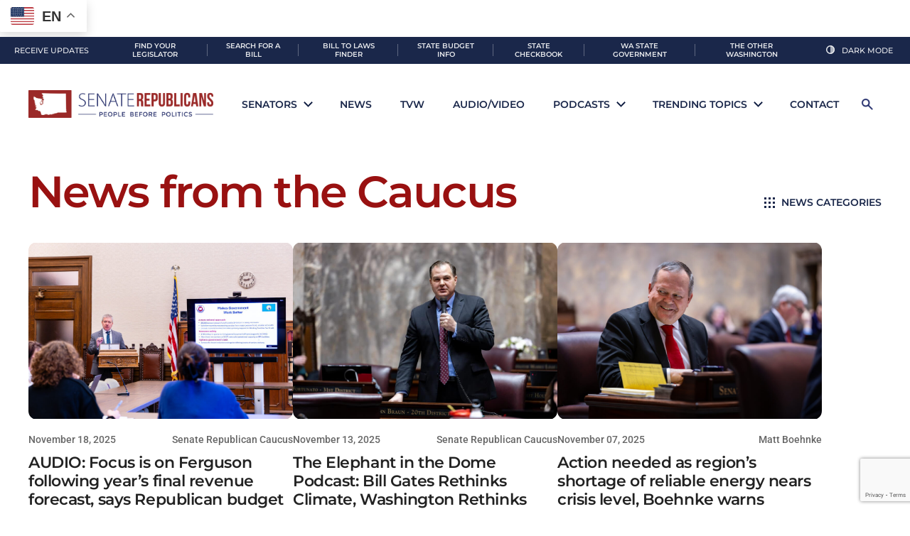

--- FILE ---
content_type: text/html; charset=UTF-8
request_url: https://src.wastateleg.org/news/?pnum=1
body_size: 31434
content:
<!DOCTYPE html>
<html lang="en-US" prefix="og: http://ogp.me/ns#">
<head>
	<meta charset="UTF-8" />
<meta http-equiv="X-UA-Compatible" content="IE=edge">
	<link rel="pingback" href="" />

	<script type="text/javascript">
		document.documentElement.className = 'js';
	</script>
	
	<title>News - Senate Republican Caucus</title>
<link rel="preconnect" href="https://fonts.gstatic.com" crossorigin /><style id="et-builder-googlefonts-cached-inline">/* Original: https://fonts.googleapis.com/css?family=Montserrat:100,200,300,regular,500,600,700,800,900,100italic,200italic,300italic,italic,500italic,600italic,700italic,800italic,900italic|Roboto:100,100italic,300,300italic,regular,italic,500,500italic,700,700italic,900,900italic&#038;subset=latin,latin-ext&#038;display=swap *//* User Agent: Mozilla/5.0 (Unknown; Linux x86_64) AppleWebKit/538.1 (KHTML, like Gecko) Safari/538.1 Daum/4.1 */@font-face {font-family: 'Montserrat';font-style: italic;font-weight: 100;font-display: swap;src: url(https://fonts.gstatic.com/s/montserrat/v31/JTUFjIg1_i6t8kCHKm459Wx7xQYXK0vOoz6jq6R8WXZ0ow.ttf) format('truetype');}@font-face {font-family: 'Montserrat';font-style: italic;font-weight: 200;font-display: swap;src: url(https://fonts.gstatic.com/s/montserrat/v31/JTUFjIg1_i6t8kCHKm459Wx7xQYXK0vOoz6jqyR9WXZ0ow.ttf) format('truetype');}@font-face {font-family: 'Montserrat';font-style: italic;font-weight: 300;font-display: swap;src: url(https://fonts.gstatic.com/s/montserrat/v31/JTUFjIg1_i6t8kCHKm459Wx7xQYXK0vOoz6jq_p9WXZ0ow.ttf) format('truetype');}@font-face {font-family: 'Montserrat';font-style: italic;font-weight: 400;font-display: swap;src: url(https://fonts.gstatic.com/s/montserrat/v31/JTUFjIg1_i6t8kCHKm459Wx7xQYXK0vOoz6jq6R9WXZ0ow.ttf) format('truetype');}@font-face {font-family: 'Montserrat';font-style: italic;font-weight: 500;font-display: swap;src: url(https://fonts.gstatic.com/s/montserrat/v31/JTUFjIg1_i6t8kCHKm459Wx7xQYXK0vOoz6jq5Z9WXZ0ow.ttf) format('truetype');}@font-face {font-family: 'Montserrat';font-style: italic;font-weight: 600;font-display: swap;src: url(https://fonts.gstatic.com/s/montserrat/v31/JTUFjIg1_i6t8kCHKm459Wx7xQYXK0vOoz6jq3p6WXZ0ow.ttf) format('truetype');}@font-face {font-family: 'Montserrat';font-style: italic;font-weight: 700;font-display: swap;src: url(https://fonts.gstatic.com/s/montserrat/v31/JTUFjIg1_i6t8kCHKm459Wx7xQYXK0vOoz6jq0N6WXZ0ow.ttf) format('truetype');}@font-face {font-family: 'Montserrat';font-style: italic;font-weight: 800;font-display: swap;src: url(https://fonts.gstatic.com/s/montserrat/v31/JTUFjIg1_i6t8kCHKm459Wx7xQYXK0vOoz6jqyR6WXZ0ow.ttf) format('truetype');}@font-face {font-family: 'Montserrat';font-style: italic;font-weight: 900;font-display: swap;src: url(https://fonts.gstatic.com/s/montserrat/v31/JTUFjIg1_i6t8kCHKm459Wx7xQYXK0vOoz6jqw16WXZ0ow.ttf) format('truetype');}@font-face {font-family: 'Montserrat';font-style: normal;font-weight: 100;font-display: swap;src: url(https://fonts.gstatic.com/s/montserrat/v31/JTUHjIg1_i6t8kCHKm4532VJOt5-QNFgpCtr6Xw3aX8.ttf) format('truetype');}@font-face {font-family: 'Montserrat';font-style: normal;font-weight: 200;font-display: swap;src: url(https://fonts.gstatic.com/s/montserrat/v31/JTUHjIg1_i6t8kCHKm4532VJOt5-QNFgpCvr6Hw3aX8.ttf) format('truetype');}@font-face {font-family: 'Montserrat';font-style: normal;font-weight: 300;font-display: swap;src: url(https://fonts.gstatic.com/s/montserrat/v31/JTUHjIg1_i6t8kCHKm4532VJOt5-QNFgpCs16Hw3aX8.ttf) format('truetype');}@font-face {font-family: 'Montserrat';font-style: normal;font-weight: 400;font-display: swap;src: url(https://fonts.gstatic.com/s/montserrat/v31/JTUHjIg1_i6t8kCHKm4532VJOt5-QNFgpCtr6Hw3aX8.ttf) format('truetype');}@font-face {font-family: 'Montserrat';font-style: normal;font-weight: 500;font-display: swap;src: url(https://fonts.gstatic.com/s/montserrat/v31/JTUHjIg1_i6t8kCHKm4532VJOt5-QNFgpCtZ6Hw3aX8.ttf) format('truetype');}@font-face {font-family: 'Montserrat';font-style: normal;font-weight: 600;font-display: swap;src: url(https://fonts.gstatic.com/s/montserrat/v31/JTUHjIg1_i6t8kCHKm4532VJOt5-QNFgpCu173w3aX8.ttf) format('truetype');}@font-face {font-family: 'Montserrat';font-style: normal;font-weight: 700;font-display: swap;src: url(https://fonts.gstatic.com/s/montserrat/v31/JTUHjIg1_i6t8kCHKm4532VJOt5-QNFgpCuM73w3aX8.ttf) format('truetype');}@font-face {font-family: 'Montserrat';font-style: normal;font-weight: 800;font-display: swap;src: url(https://fonts.gstatic.com/s/montserrat/v31/JTUHjIg1_i6t8kCHKm4532VJOt5-QNFgpCvr73w3aX8.ttf) format('truetype');}@font-face {font-family: 'Montserrat';font-style: normal;font-weight: 900;font-display: swap;src: url(https://fonts.gstatic.com/s/montserrat/v31/JTUHjIg1_i6t8kCHKm4532VJOt5-QNFgpCvC73w3aX8.ttf) format('truetype');}@font-face {font-family: 'Roboto';font-style: italic;font-weight: 100;font-stretch: normal;font-display: swap;src: url(https://fonts.gstatic.com/s/roboto/v50/KFOKCnqEu92Fr1Mu53ZEC9_Vu3r1gIhOszmOClHrs6ljXfMMLoHRuAb-lg.ttf) format('truetype');}@font-face {font-family: 'Roboto';font-style: italic;font-weight: 300;font-stretch: normal;font-display: swap;src: url(https://fonts.gstatic.com/s/roboto/v50/KFOKCnqEu92Fr1Mu53ZEC9_Vu3r1gIhOszmOClHrs6ljXfMMLt_QuAb-lg.ttf) format('truetype');}@font-face {font-family: 'Roboto';font-style: italic;font-weight: 400;font-stretch: normal;font-display: swap;src: url(https://fonts.gstatic.com/s/roboto/v50/KFOKCnqEu92Fr1Mu53ZEC9_Vu3r1gIhOszmOClHrs6ljXfMMLoHQuAb-lg.ttf) format('truetype');}@font-face {font-family: 'Roboto';font-style: italic;font-weight: 500;font-stretch: normal;font-display: swap;src: url(https://fonts.gstatic.com/s/roboto/v50/KFOKCnqEu92Fr1Mu53ZEC9_Vu3r1gIhOszmOClHrs6ljXfMMLrPQuAb-lg.ttf) format('truetype');}@font-face {font-family: 'Roboto';font-style: italic;font-weight: 700;font-stretch: normal;font-display: swap;src: url(https://fonts.gstatic.com/s/roboto/v50/KFOKCnqEu92Fr1Mu53ZEC9_Vu3r1gIhOszmOClHrs6ljXfMMLmbXuAb-lg.ttf) format('truetype');}@font-face {font-family: 'Roboto';font-style: italic;font-weight: 900;font-stretch: normal;font-display: swap;src: url(https://fonts.gstatic.com/s/roboto/v50/KFOKCnqEu92Fr1Mu53ZEC9_Vu3r1gIhOszmOClHrs6ljXfMMLijXuAb-lg.ttf) format('truetype');}@font-face {font-family: 'Roboto';font-style: normal;font-weight: 100;font-stretch: normal;font-display: swap;src: url(https://fonts.gstatic.com/s/roboto/v50/KFOMCnqEu92Fr1ME7kSn66aGLdTylUAMQXC89YmC2DPNWubEbFmaiA8.ttf) format('truetype');}@font-face {font-family: 'Roboto';font-style: normal;font-weight: 300;font-stretch: normal;font-display: swap;src: url(https://fonts.gstatic.com/s/roboto/v50/KFOMCnqEu92Fr1ME7kSn66aGLdTylUAMQXC89YmC2DPNWuaabVmaiA8.ttf) format('truetype');}@font-face {font-family: 'Roboto';font-style: normal;font-weight: 400;font-stretch: normal;font-display: swap;src: url(https://fonts.gstatic.com/s/roboto/v50/KFOMCnqEu92Fr1ME7kSn66aGLdTylUAMQXC89YmC2DPNWubEbVmaiA8.ttf) format('truetype');}@font-face {font-family: 'Roboto';font-style: normal;font-weight: 500;font-stretch: normal;font-display: swap;src: url(https://fonts.gstatic.com/s/roboto/v50/KFOMCnqEu92Fr1ME7kSn66aGLdTylUAMQXC89YmC2DPNWub2bVmaiA8.ttf) format('truetype');}@font-face {font-family: 'Roboto';font-style: normal;font-weight: 700;font-stretch: normal;font-display: swap;src: url(https://fonts.gstatic.com/s/roboto/v50/KFOMCnqEu92Fr1ME7kSn66aGLdTylUAMQXC89YmC2DPNWuYjalmaiA8.ttf) format('truetype');}@font-face {font-family: 'Roboto';font-style: normal;font-weight: 900;font-stretch: normal;font-display: swap;src: url(https://fonts.gstatic.com/s/roboto/v50/KFOMCnqEu92Fr1ME7kSn66aGLdTylUAMQXC89YmC2DPNWuZtalmaiA8.ttf) format('truetype');}/* User Agent: Mozilla/5.0 (Windows NT 6.1; WOW64; rv:27.0) Gecko/20100101 Firefox/27.0 */@font-face {font-family: 'Montserrat';font-style: italic;font-weight: 100;font-display: swap;src: url(https://fonts.gstatic.com/l/font?kit=JTUFjIg1_i6t8kCHKm459Wx7xQYXK0vOoz6jq6R8WXZ0oA&skey=2d3c1187d5eede0f&v=v31) format('woff');}@font-face {font-family: 'Montserrat';font-style: italic;font-weight: 200;font-display: swap;src: url(https://fonts.gstatic.com/l/font?kit=JTUFjIg1_i6t8kCHKm459Wx7xQYXK0vOoz6jqyR9WXZ0oA&skey=2d3c1187d5eede0f&v=v31) format('woff');}@font-face {font-family: 'Montserrat';font-style: italic;font-weight: 300;font-display: swap;src: url(https://fonts.gstatic.com/l/font?kit=JTUFjIg1_i6t8kCHKm459Wx7xQYXK0vOoz6jq_p9WXZ0oA&skey=2d3c1187d5eede0f&v=v31) format('woff');}@font-face {font-family: 'Montserrat';font-style: italic;font-weight: 400;font-display: swap;src: url(https://fonts.gstatic.com/l/font?kit=JTUFjIg1_i6t8kCHKm459Wx7xQYXK0vOoz6jq6R9WXZ0oA&skey=2d3c1187d5eede0f&v=v31) format('woff');}@font-face {font-family: 'Montserrat';font-style: italic;font-weight: 500;font-display: swap;src: url(https://fonts.gstatic.com/l/font?kit=JTUFjIg1_i6t8kCHKm459Wx7xQYXK0vOoz6jq5Z9WXZ0oA&skey=2d3c1187d5eede0f&v=v31) format('woff');}@font-face {font-family: 'Montserrat';font-style: italic;font-weight: 600;font-display: swap;src: url(https://fonts.gstatic.com/l/font?kit=JTUFjIg1_i6t8kCHKm459Wx7xQYXK0vOoz6jq3p6WXZ0oA&skey=2d3c1187d5eede0f&v=v31) format('woff');}@font-face {font-family: 'Montserrat';font-style: italic;font-weight: 700;font-display: swap;src: url(https://fonts.gstatic.com/l/font?kit=JTUFjIg1_i6t8kCHKm459Wx7xQYXK0vOoz6jq0N6WXZ0oA&skey=2d3c1187d5eede0f&v=v31) format('woff');}@font-face {font-family: 'Montserrat';font-style: italic;font-weight: 800;font-display: swap;src: url(https://fonts.gstatic.com/l/font?kit=JTUFjIg1_i6t8kCHKm459Wx7xQYXK0vOoz6jqyR6WXZ0oA&skey=2d3c1187d5eede0f&v=v31) format('woff');}@font-face {font-family: 'Montserrat';font-style: italic;font-weight: 900;font-display: swap;src: url(https://fonts.gstatic.com/l/font?kit=JTUFjIg1_i6t8kCHKm459Wx7xQYXK0vOoz6jqw16WXZ0oA&skey=2d3c1187d5eede0f&v=v31) format('woff');}@font-face {font-family: 'Montserrat';font-style: normal;font-weight: 100;font-display: swap;src: url(https://fonts.gstatic.com/l/font?kit=JTUHjIg1_i6t8kCHKm4532VJOt5-QNFgpCtr6Xw3aXw&skey=7bc19f711c0de8f&v=v31) format('woff');}@font-face {font-family: 'Montserrat';font-style: normal;font-weight: 200;font-display: swap;src: url(https://fonts.gstatic.com/l/font?kit=JTUHjIg1_i6t8kCHKm4532VJOt5-QNFgpCvr6Hw3aXw&skey=7bc19f711c0de8f&v=v31) format('woff');}@font-face {font-family: 'Montserrat';font-style: normal;font-weight: 300;font-display: swap;src: url(https://fonts.gstatic.com/l/font?kit=JTUHjIg1_i6t8kCHKm4532VJOt5-QNFgpCs16Hw3aXw&skey=7bc19f711c0de8f&v=v31) format('woff');}@font-face {font-family: 'Montserrat';font-style: normal;font-weight: 400;font-display: swap;src: url(https://fonts.gstatic.com/l/font?kit=JTUHjIg1_i6t8kCHKm4532VJOt5-QNFgpCtr6Hw3aXw&skey=7bc19f711c0de8f&v=v31) format('woff');}@font-face {font-family: 'Montserrat';font-style: normal;font-weight: 500;font-display: swap;src: url(https://fonts.gstatic.com/l/font?kit=JTUHjIg1_i6t8kCHKm4532VJOt5-QNFgpCtZ6Hw3aXw&skey=7bc19f711c0de8f&v=v31) format('woff');}@font-face {font-family: 'Montserrat';font-style: normal;font-weight: 600;font-display: swap;src: url(https://fonts.gstatic.com/l/font?kit=JTUHjIg1_i6t8kCHKm4532VJOt5-QNFgpCu173w3aXw&skey=7bc19f711c0de8f&v=v31) format('woff');}@font-face {font-family: 'Montserrat';font-style: normal;font-weight: 700;font-display: swap;src: url(https://fonts.gstatic.com/l/font?kit=JTUHjIg1_i6t8kCHKm4532VJOt5-QNFgpCuM73w3aXw&skey=7bc19f711c0de8f&v=v31) format('woff');}@font-face {font-family: 'Montserrat';font-style: normal;font-weight: 800;font-display: swap;src: url(https://fonts.gstatic.com/l/font?kit=JTUHjIg1_i6t8kCHKm4532VJOt5-QNFgpCvr73w3aXw&skey=7bc19f711c0de8f&v=v31) format('woff');}@font-face {font-family: 'Montserrat';font-style: normal;font-weight: 900;font-display: swap;src: url(https://fonts.gstatic.com/l/font?kit=JTUHjIg1_i6t8kCHKm4532VJOt5-QNFgpCvC73w3aXw&skey=7bc19f711c0de8f&v=v31) format('woff');}@font-face {font-family: 'Roboto';font-style: italic;font-weight: 100;font-stretch: normal;font-display: swap;src: url(https://fonts.gstatic.com/l/font?kit=KFOKCnqEu92Fr1Mu53ZEC9_Vu3r1gIhOszmOClHrs6ljXfMMLoHRuAb-lQ&skey=c608c610063635f9&v=v50) format('woff');}@font-face {font-family: 'Roboto';font-style: italic;font-weight: 300;font-stretch: normal;font-display: swap;src: url(https://fonts.gstatic.com/l/font?kit=KFOKCnqEu92Fr1Mu53ZEC9_Vu3r1gIhOszmOClHrs6ljXfMMLt_QuAb-lQ&skey=c608c610063635f9&v=v50) format('woff');}@font-face {font-family: 'Roboto';font-style: italic;font-weight: 400;font-stretch: normal;font-display: swap;src: url(https://fonts.gstatic.com/l/font?kit=KFOKCnqEu92Fr1Mu53ZEC9_Vu3r1gIhOszmOClHrs6ljXfMMLoHQuAb-lQ&skey=c608c610063635f9&v=v50) format('woff');}@font-face {font-family: 'Roboto';font-style: italic;font-weight: 500;font-stretch: normal;font-display: swap;src: url(https://fonts.gstatic.com/l/font?kit=KFOKCnqEu92Fr1Mu53ZEC9_Vu3r1gIhOszmOClHrs6ljXfMMLrPQuAb-lQ&skey=c608c610063635f9&v=v50) format('woff');}@font-face {font-family: 'Roboto';font-style: italic;font-weight: 700;font-stretch: normal;font-display: swap;src: url(https://fonts.gstatic.com/l/font?kit=KFOKCnqEu92Fr1Mu53ZEC9_Vu3r1gIhOszmOClHrs6ljXfMMLmbXuAb-lQ&skey=c608c610063635f9&v=v50) format('woff');}@font-face {font-family: 'Roboto';font-style: italic;font-weight: 900;font-stretch: normal;font-display: swap;src: url(https://fonts.gstatic.com/l/font?kit=KFOKCnqEu92Fr1Mu53ZEC9_Vu3r1gIhOszmOClHrs6ljXfMMLijXuAb-lQ&skey=c608c610063635f9&v=v50) format('woff');}@font-face {font-family: 'Roboto';font-style: normal;font-weight: 100;font-stretch: normal;font-display: swap;src: url(https://fonts.gstatic.com/l/font?kit=KFOMCnqEu92Fr1ME7kSn66aGLdTylUAMQXC89YmC2DPNWubEbFmaiAw&skey=a0a0114a1dcab3ac&v=v50) format('woff');}@font-face {font-family: 'Roboto';font-style: normal;font-weight: 300;font-stretch: normal;font-display: swap;src: url(https://fonts.gstatic.com/l/font?kit=KFOMCnqEu92Fr1ME7kSn66aGLdTylUAMQXC89YmC2DPNWuaabVmaiAw&skey=a0a0114a1dcab3ac&v=v50) format('woff');}@font-face {font-family: 'Roboto';font-style: normal;font-weight: 400;font-stretch: normal;font-display: swap;src: url(https://fonts.gstatic.com/l/font?kit=KFOMCnqEu92Fr1ME7kSn66aGLdTylUAMQXC89YmC2DPNWubEbVmaiAw&skey=a0a0114a1dcab3ac&v=v50) format('woff');}@font-face {font-family: 'Roboto';font-style: normal;font-weight: 500;font-stretch: normal;font-display: swap;src: url(https://fonts.gstatic.com/l/font?kit=KFOMCnqEu92Fr1ME7kSn66aGLdTylUAMQXC89YmC2DPNWub2bVmaiAw&skey=a0a0114a1dcab3ac&v=v50) format('woff');}@font-face {font-family: 'Roboto';font-style: normal;font-weight: 700;font-stretch: normal;font-display: swap;src: url(https://fonts.gstatic.com/l/font?kit=KFOMCnqEu92Fr1ME7kSn66aGLdTylUAMQXC89YmC2DPNWuYjalmaiAw&skey=a0a0114a1dcab3ac&v=v50) format('woff');}@font-face {font-family: 'Roboto';font-style: normal;font-weight: 900;font-stretch: normal;font-display: swap;src: url(https://fonts.gstatic.com/l/font?kit=KFOMCnqEu92Fr1ME7kSn66aGLdTylUAMQXC89YmC2DPNWuZtalmaiAw&skey=a0a0114a1dcab3ac&v=v50) format('woff');}/* User Agent: Mozilla/5.0 (Windows NT 6.3; rv:39.0) Gecko/20100101 Firefox/39.0 */@font-face {font-family: 'Montserrat';font-style: italic;font-weight: 100;font-display: swap;src: url(https://fonts.gstatic.com/s/montserrat/v31/JTUFjIg1_i6t8kCHKm459Wx7xQYXK0vOoz6jq6R8WXZ0pg.woff2) format('woff2');}@font-face {font-family: 'Montserrat';font-style: italic;font-weight: 200;font-display: swap;src: url(https://fonts.gstatic.com/s/montserrat/v31/JTUFjIg1_i6t8kCHKm459Wx7xQYXK0vOoz6jqyR9WXZ0pg.woff2) format('woff2');}@font-face {font-family: 'Montserrat';font-style: italic;font-weight: 300;font-display: swap;src: url(https://fonts.gstatic.com/s/montserrat/v31/JTUFjIg1_i6t8kCHKm459Wx7xQYXK0vOoz6jq_p9WXZ0pg.woff2) format('woff2');}@font-face {font-family: 'Montserrat';font-style: italic;font-weight: 400;font-display: swap;src: url(https://fonts.gstatic.com/s/montserrat/v31/JTUFjIg1_i6t8kCHKm459Wx7xQYXK0vOoz6jq6R9WXZ0pg.woff2) format('woff2');}@font-face {font-family: 'Montserrat';font-style: italic;font-weight: 500;font-display: swap;src: url(https://fonts.gstatic.com/s/montserrat/v31/JTUFjIg1_i6t8kCHKm459Wx7xQYXK0vOoz6jq5Z9WXZ0pg.woff2) format('woff2');}@font-face {font-family: 'Montserrat';font-style: italic;font-weight: 600;font-display: swap;src: url(https://fonts.gstatic.com/s/montserrat/v31/JTUFjIg1_i6t8kCHKm459Wx7xQYXK0vOoz6jq3p6WXZ0pg.woff2) format('woff2');}@font-face {font-family: 'Montserrat';font-style: italic;font-weight: 700;font-display: swap;src: url(https://fonts.gstatic.com/s/montserrat/v31/JTUFjIg1_i6t8kCHKm459Wx7xQYXK0vOoz6jq0N6WXZ0pg.woff2) format('woff2');}@font-face {font-family: 'Montserrat';font-style: italic;font-weight: 800;font-display: swap;src: url(https://fonts.gstatic.com/s/montserrat/v31/JTUFjIg1_i6t8kCHKm459Wx7xQYXK0vOoz6jqyR6WXZ0pg.woff2) format('woff2');}@font-face {font-family: 'Montserrat';font-style: italic;font-weight: 900;font-display: swap;src: url(https://fonts.gstatic.com/s/montserrat/v31/JTUFjIg1_i6t8kCHKm459Wx7xQYXK0vOoz6jqw16WXZ0pg.woff2) format('woff2');}@font-face {font-family: 'Montserrat';font-style: normal;font-weight: 100;font-display: swap;src: url(https://fonts.gstatic.com/s/montserrat/v31/JTUHjIg1_i6t8kCHKm4532VJOt5-QNFgpCtr6Xw3aXo.woff2) format('woff2');}@font-face {font-family: 'Montserrat';font-style: normal;font-weight: 200;font-display: swap;src: url(https://fonts.gstatic.com/s/montserrat/v31/JTUHjIg1_i6t8kCHKm4532VJOt5-QNFgpCvr6Hw3aXo.woff2) format('woff2');}@font-face {font-family: 'Montserrat';font-style: normal;font-weight: 300;font-display: swap;src: url(https://fonts.gstatic.com/s/montserrat/v31/JTUHjIg1_i6t8kCHKm4532VJOt5-QNFgpCs16Hw3aXo.woff2) format('woff2');}@font-face {font-family: 'Montserrat';font-style: normal;font-weight: 400;font-display: swap;src: url(https://fonts.gstatic.com/s/montserrat/v31/JTUHjIg1_i6t8kCHKm4532VJOt5-QNFgpCtr6Hw3aXo.woff2) format('woff2');}@font-face {font-family: 'Montserrat';font-style: normal;font-weight: 500;font-display: swap;src: url(https://fonts.gstatic.com/s/montserrat/v31/JTUHjIg1_i6t8kCHKm4532VJOt5-QNFgpCtZ6Hw3aXo.woff2) format('woff2');}@font-face {font-family: 'Montserrat';font-style: normal;font-weight: 600;font-display: swap;src: url(https://fonts.gstatic.com/s/montserrat/v31/JTUHjIg1_i6t8kCHKm4532VJOt5-QNFgpCu173w3aXo.woff2) format('woff2');}@font-face {font-family: 'Montserrat';font-style: normal;font-weight: 700;font-display: swap;src: url(https://fonts.gstatic.com/s/montserrat/v31/JTUHjIg1_i6t8kCHKm4532VJOt5-QNFgpCuM73w3aXo.woff2) format('woff2');}@font-face {font-family: 'Montserrat';font-style: normal;font-weight: 800;font-display: swap;src: url(https://fonts.gstatic.com/s/montserrat/v31/JTUHjIg1_i6t8kCHKm4532VJOt5-QNFgpCvr73w3aXo.woff2) format('woff2');}@font-face {font-family: 'Montserrat';font-style: normal;font-weight: 900;font-display: swap;src: url(https://fonts.gstatic.com/s/montserrat/v31/JTUHjIg1_i6t8kCHKm4532VJOt5-QNFgpCvC73w3aXo.woff2) format('woff2');}@font-face {font-family: 'Roboto';font-style: italic;font-weight: 100;font-stretch: normal;font-display: swap;src: url(https://fonts.gstatic.com/s/roboto/v50/KFOKCnqEu92Fr1Mu53ZEC9_Vu3r1gIhOszmOClHrs6ljXfMMLoHRuAb-kw.woff2) format('woff2');}@font-face {font-family: 'Roboto';font-style: italic;font-weight: 300;font-stretch: normal;font-display: swap;src: url(https://fonts.gstatic.com/s/roboto/v50/KFOKCnqEu92Fr1Mu53ZEC9_Vu3r1gIhOszmOClHrs6ljXfMMLt_QuAb-kw.woff2) format('woff2');}@font-face {font-family: 'Roboto';font-style: italic;font-weight: 400;font-stretch: normal;font-display: swap;src: url(https://fonts.gstatic.com/s/roboto/v50/KFOKCnqEu92Fr1Mu53ZEC9_Vu3r1gIhOszmOClHrs6ljXfMMLoHQuAb-kw.woff2) format('woff2');}@font-face {font-family: 'Roboto';font-style: italic;font-weight: 500;font-stretch: normal;font-display: swap;src: url(https://fonts.gstatic.com/s/roboto/v50/KFOKCnqEu92Fr1Mu53ZEC9_Vu3r1gIhOszmOClHrs6ljXfMMLrPQuAb-kw.woff2) format('woff2');}@font-face {font-family: 'Roboto';font-style: italic;font-weight: 700;font-stretch: normal;font-display: swap;src: url(https://fonts.gstatic.com/s/roboto/v50/KFOKCnqEu92Fr1Mu53ZEC9_Vu3r1gIhOszmOClHrs6ljXfMMLmbXuAb-kw.woff2) format('woff2');}@font-face {font-family: 'Roboto';font-style: italic;font-weight: 900;font-stretch: normal;font-display: swap;src: url(https://fonts.gstatic.com/s/roboto/v50/KFOKCnqEu92Fr1Mu53ZEC9_Vu3r1gIhOszmOClHrs6ljXfMMLijXuAb-kw.woff2) format('woff2');}@font-face {font-family: 'Roboto';font-style: normal;font-weight: 100;font-stretch: normal;font-display: swap;src: url(https://fonts.gstatic.com/s/roboto/v50/KFOMCnqEu92Fr1ME7kSn66aGLdTylUAMQXC89YmC2DPNWubEbFmaiAo.woff2) format('woff2');}@font-face {font-family: 'Roboto';font-style: normal;font-weight: 300;font-stretch: normal;font-display: swap;src: url(https://fonts.gstatic.com/s/roboto/v50/KFOMCnqEu92Fr1ME7kSn66aGLdTylUAMQXC89YmC2DPNWuaabVmaiAo.woff2) format('woff2');}@font-face {font-family: 'Roboto';font-style: normal;font-weight: 400;font-stretch: normal;font-display: swap;src: url(https://fonts.gstatic.com/s/roboto/v50/KFOMCnqEu92Fr1ME7kSn66aGLdTylUAMQXC89YmC2DPNWubEbVmaiAo.woff2) format('woff2');}@font-face {font-family: 'Roboto';font-style: normal;font-weight: 500;font-stretch: normal;font-display: swap;src: url(https://fonts.gstatic.com/s/roboto/v50/KFOMCnqEu92Fr1ME7kSn66aGLdTylUAMQXC89YmC2DPNWub2bVmaiAo.woff2) format('woff2');}@font-face {font-family: 'Roboto';font-style: normal;font-weight: 700;font-stretch: normal;font-display: swap;src: url(https://fonts.gstatic.com/s/roboto/v50/KFOMCnqEu92Fr1ME7kSn66aGLdTylUAMQXC89YmC2DPNWuYjalmaiAo.woff2) format('woff2');}@font-face {font-family: 'Roboto';font-style: normal;font-weight: 900;font-stretch: normal;font-display: swap;src: url(https://fonts.gstatic.com/s/roboto/v50/KFOMCnqEu92Fr1ME7kSn66aGLdTylUAMQXC89YmC2DPNWuZtalmaiAo.woff2) format('woff2');}</style><meta name='robots' content='max-image-preview:large' />
<meta name="dlm-version" content="5.1.6"><script type="text/javascript">
			let jqueryParams=[],jQuery=function(r){return jqueryParams=[...jqueryParams,r],jQuery},$=function(r){return jqueryParams=[...jqueryParams,r],$};window.jQuery=jQuery,window.$=jQuery;let customHeadScripts=!1;jQuery.fn=jQuery.prototype={},$.fn=jQuery.prototype={},jQuery.noConflict=function(r){if(window.jQuery)return jQuery=window.jQuery,$=window.jQuery,customHeadScripts=!0,jQuery.noConflict},jQuery.ready=function(r){jqueryParams=[...jqueryParams,r]},$.ready=function(r){jqueryParams=[...jqueryParams,r]},jQuery.load=function(r){jqueryParams=[...jqueryParams,r]},$.load=function(r){jqueryParams=[...jqueryParams,r]},jQuery.fn.ready=function(r){jqueryParams=[...jqueryParams,r]},$.fn.ready=function(r){jqueryParams=[...jqueryParams,r]};</script>
<!-- This site is optimized with the Yoast SEO Premium plugin v4.5 - https://yoast.com/wordpress/plugins/seo/ -->
<meta name="description" content="Follow the latest news from the Washington State Senate Republican Caucus."/>
<meta name="robots" content="noodp"/>
<link rel="canonical" href="https://src.wastateleg.org/news/" />
<meta property="og:locale" content="en_US" />
<meta property="og:type" content="article" />
<meta property="og:title" content="News - Senate Republican Caucus" />
<meta property="og:description" content="Follow the latest news from the Washington State Senate Republican Caucus." />
<meta property="og:url" content="https://src.wastateleg.org/news/" />
<meta property="og:site_name" content="Senate Republican Caucus" />
<meta property="DC.date.issued" content="2014-10-20T20:55:41-08:00" />
<!-- / Yoast SEO Premium plugin. -->

<link rel='dns-prefetch' href='//cdnjs.cloudflare.com' />
<link rel='dns-prefetch' href='//www.google.com' />
<link rel='dns-prefetch' href='//www.googletagmanager.com' />
<link rel='dns-prefetch' href='//maxcdn.bootstrapcdn.com' />
<link href='https://fonts.gstatic.com' crossorigin rel='preconnect' />
		<!-- This site uses the Google Analytics by ExactMetrics plugin v8.10.1 - Using Analytics tracking - https://www.exactmetrics.com/ -->
							<script src="//www.googletagmanager.com/gtag/js?id=G-9SEGRD1QRJ"  data-cfasync="false" data-wpfc-render="false" type="text/javascript" async></script>
			<script data-cfasync="false" data-wpfc-render="false" type="text/javascript">
				var em_version = '8.10.1';
				var em_track_user = true;
				var em_no_track_reason = '';
								var ExactMetricsDefaultLocations = {"page_location":"https:\/\/src.wastateleg.org\/news\/?pnum=1"};
								ExactMetricsDefaultLocations.page_location = window.location.href;
								if ( typeof ExactMetricsPrivacyGuardFilter === 'function' ) {
					var ExactMetricsLocations = (typeof ExactMetricsExcludeQuery === 'object') ? ExactMetricsPrivacyGuardFilter( ExactMetricsExcludeQuery ) : ExactMetricsPrivacyGuardFilter( ExactMetricsDefaultLocations );
				} else {
					var ExactMetricsLocations = (typeof ExactMetricsExcludeQuery === 'object') ? ExactMetricsExcludeQuery : ExactMetricsDefaultLocations;
				}

								var disableStrs = [
										'ga-disable-G-9SEGRD1QRJ',
									];

				/* Function to detect opted out users */
				function __gtagTrackerIsOptedOut() {
					for (var index = 0; index < disableStrs.length; index++) {
						if (document.cookie.indexOf(disableStrs[index] + '=true') > -1) {
							return true;
						}
					}

					return false;
				}

				/* Disable tracking if the opt-out cookie exists. */
				if (__gtagTrackerIsOptedOut()) {
					for (var index = 0; index < disableStrs.length; index++) {
						window[disableStrs[index]] = true;
					}
				}

				/* Opt-out function */
				function __gtagTrackerOptout() {
					for (var index = 0; index < disableStrs.length; index++) {
						document.cookie = disableStrs[index] + '=true; expires=Thu, 31 Dec 2099 23:59:59 UTC; path=/';
						window[disableStrs[index]] = true;
					}
				}

				if ('undefined' === typeof gaOptout) {
					function gaOptout() {
						__gtagTrackerOptout();
					}
				}
								window.dataLayer = window.dataLayer || [];

				window.ExactMetricsDualTracker = {
					helpers: {},
					trackers: {},
				};
				if (em_track_user) {
					function __gtagDataLayer() {
						dataLayer.push(arguments);
					}

					function __gtagTracker(type, name, parameters) {
						if (!parameters) {
							parameters = {};
						}

						if (parameters.send_to) {
							__gtagDataLayer.apply(null, arguments);
							return;
						}

						if (type === 'event') {
														parameters.send_to = exactmetrics_frontend.v4_id;
							var hookName = name;
							if (typeof parameters['event_category'] !== 'undefined') {
								hookName = parameters['event_category'] + ':' + name;
							}

							if (typeof ExactMetricsDualTracker.trackers[hookName] !== 'undefined') {
								ExactMetricsDualTracker.trackers[hookName](parameters);
							} else {
								__gtagDataLayer('event', name, parameters);
							}
							
						} else {
							__gtagDataLayer.apply(null, arguments);
						}
					}

					__gtagTracker('js', new Date());
					__gtagTracker('set', {
						'developer_id.dNDMyYj': true,
											});
					if ( ExactMetricsLocations.page_location ) {
						__gtagTracker('set', ExactMetricsLocations);
					}
										__gtagTracker('config', 'G-9SEGRD1QRJ', {"forceSSL":"true"} );
										window.gtag = __gtagTracker;										(function () {
						/* https://developers.google.com/analytics/devguides/collection/analyticsjs/ */
						/* ga and __gaTracker compatibility shim. */
						var noopfn = function () {
							return null;
						};
						var newtracker = function () {
							return new Tracker();
						};
						var Tracker = function () {
							return null;
						};
						var p = Tracker.prototype;
						p.get = noopfn;
						p.set = noopfn;
						p.send = function () {
							var args = Array.prototype.slice.call(arguments);
							args.unshift('send');
							__gaTracker.apply(null, args);
						};
						var __gaTracker = function () {
							var len = arguments.length;
							if (len === 0) {
								return;
							}
							var f = arguments[len - 1];
							if (typeof f !== 'object' || f === null || typeof f.hitCallback !== 'function') {
								if ('send' === arguments[0]) {
									var hitConverted, hitObject = false, action;
									if ('event' === arguments[1]) {
										if ('undefined' !== typeof arguments[3]) {
											hitObject = {
												'eventAction': arguments[3],
												'eventCategory': arguments[2],
												'eventLabel': arguments[4],
												'value': arguments[5] ? arguments[5] : 1,
											}
										}
									}
									if ('pageview' === arguments[1]) {
										if ('undefined' !== typeof arguments[2]) {
											hitObject = {
												'eventAction': 'page_view',
												'page_path': arguments[2],
											}
										}
									}
									if (typeof arguments[2] === 'object') {
										hitObject = arguments[2];
									}
									if (typeof arguments[5] === 'object') {
										Object.assign(hitObject, arguments[5]);
									}
									if ('undefined' !== typeof arguments[1].hitType) {
										hitObject = arguments[1];
										if ('pageview' === hitObject.hitType) {
											hitObject.eventAction = 'page_view';
										}
									}
									if (hitObject) {
										action = 'timing' === arguments[1].hitType ? 'timing_complete' : hitObject.eventAction;
										hitConverted = mapArgs(hitObject);
										__gtagTracker('event', action, hitConverted);
									}
								}
								return;
							}

							function mapArgs(args) {
								var arg, hit = {};
								var gaMap = {
									'eventCategory': 'event_category',
									'eventAction': 'event_action',
									'eventLabel': 'event_label',
									'eventValue': 'event_value',
									'nonInteraction': 'non_interaction',
									'timingCategory': 'event_category',
									'timingVar': 'name',
									'timingValue': 'value',
									'timingLabel': 'event_label',
									'page': 'page_path',
									'location': 'page_location',
									'title': 'page_title',
									'referrer' : 'page_referrer',
								};
								for (arg in args) {
																		if (!(!args.hasOwnProperty(arg) || !gaMap.hasOwnProperty(arg))) {
										hit[gaMap[arg]] = args[arg];
									} else {
										hit[arg] = args[arg];
									}
								}
								return hit;
							}

							try {
								f.hitCallback();
							} catch (ex) {
							}
						};
						__gaTracker.create = newtracker;
						__gaTracker.getByName = newtracker;
						__gaTracker.getAll = function () {
							return [];
						};
						__gaTracker.remove = noopfn;
						__gaTracker.loaded = true;
						window['__gaTracker'] = __gaTracker;
					})();
									} else {
										console.log("");
					(function () {
						function __gtagTracker() {
							return null;
						}

						window['__gtagTracker'] = __gtagTracker;
						window['gtag'] = __gtagTracker;
					})();
									}
			</script>
							<!-- / Google Analytics by ExactMetrics -->
		<meta content="Republican 2023 Divi Child Theme v.1.0.0" name="generator"/><link rel='stylesheet' id='sbi_styles-css' href='https://src.wastateleg.org/wp-content/plugins/instagram-feed/css/sbi-styles.min.css?ver=6.10.0' type='text/css' media='all' />
<style id='wp-block-library-theme-inline-css' type='text/css'>
.wp-block-audio :where(figcaption){color:#555;font-size:13px;text-align:center}.is-dark-theme .wp-block-audio :where(figcaption){color:#ffffffa6}.wp-block-audio{margin:0 0 1em}.wp-block-code{border:1px solid #ccc;border-radius:4px;font-family:Menlo,Consolas,monaco,monospace;padding:.8em 1em}.wp-block-embed :where(figcaption){color:#555;font-size:13px;text-align:center}.is-dark-theme .wp-block-embed :where(figcaption){color:#ffffffa6}.wp-block-embed{margin:0 0 1em}.blocks-gallery-caption{color:#555;font-size:13px;text-align:center}.is-dark-theme .blocks-gallery-caption{color:#ffffffa6}:root :where(.wp-block-image figcaption){color:#555;font-size:13px;text-align:center}.is-dark-theme :root :where(.wp-block-image figcaption){color:#ffffffa6}.wp-block-image{margin:0 0 1em}.wp-block-pullquote{border-bottom:4px solid;border-top:4px solid;color:currentColor;margin-bottom:1.75em}.wp-block-pullquote cite,.wp-block-pullquote footer,.wp-block-pullquote__citation{color:currentColor;font-size:.8125em;font-style:normal;text-transform:uppercase}.wp-block-quote{border-left:.25em solid;margin:0 0 1.75em;padding-left:1em}.wp-block-quote cite,.wp-block-quote footer{color:currentColor;font-size:.8125em;font-style:normal;position:relative}.wp-block-quote:where(.has-text-align-right){border-left:none;border-right:.25em solid;padding-left:0;padding-right:1em}.wp-block-quote:where(.has-text-align-center){border:none;padding-left:0}.wp-block-quote.is-large,.wp-block-quote.is-style-large,.wp-block-quote:where(.is-style-plain){border:none}.wp-block-search .wp-block-search__label{font-weight:700}.wp-block-search__button{border:1px solid #ccc;padding:.375em .625em}:where(.wp-block-group.has-background){padding:1.25em 2.375em}.wp-block-separator.has-css-opacity{opacity:.4}.wp-block-separator{border:none;border-bottom:2px solid;margin-left:auto;margin-right:auto}.wp-block-separator.has-alpha-channel-opacity{opacity:1}.wp-block-separator:not(.is-style-wide):not(.is-style-dots){width:100px}.wp-block-separator.has-background:not(.is-style-dots){border-bottom:none;height:1px}.wp-block-separator.has-background:not(.is-style-wide):not(.is-style-dots){height:2px}.wp-block-table{margin:0 0 1em}.wp-block-table td,.wp-block-table th{word-break:normal}.wp-block-table :where(figcaption){color:#555;font-size:13px;text-align:center}.is-dark-theme .wp-block-table :where(figcaption){color:#ffffffa6}.wp-block-video :where(figcaption){color:#555;font-size:13px;text-align:center}.is-dark-theme .wp-block-video :where(figcaption){color:#ffffffa6}.wp-block-video{margin:0 0 1em}:root :where(.wp-block-template-part.has-background){margin-bottom:0;margin-top:0;padding:1.25em 2.375em}
</style>
<style id='pdfemb-pdf-embedder-viewer-style-inline-css' type='text/css'>
.wp-block-pdfemb-pdf-embedder-viewer{max-width:none}

</style>
<style id='powerpress-player-block-style-inline-css' type='text/css'>


</style>
<style id='global-styles-inline-css' type='text/css'>
:root{--wp--preset--aspect-ratio--square: 1;--wp--preset--aspect-ratio--4-3: 4/3;--wp--preset--aspect-ratio--3-4: 3/4;--wp--preset--aspect-ratio--3-2: 3/2;--wp--preset--aspect-ratio--2-3: 2/3;--wp--preset--aspect-ratio--16-9: 16/9;--wp--preset--aspect-ratio--9-16: 9/16;--wp--preset--color--black: #000000;--wp--preset--color--cyan-bluish-gray: #abb8c3;--wp--preset--color--white: #ffffff;--wp--preset--color--pale-pink: #f78da7;--wp--preset--color--vivid-red: #cf2e2e;--wp--preset--color--luminous-vivid-orange: #ff6900;--wp--preset--color--luminous-vivid-amber: #fcb900;--wp--preset--color--light-green-cyan: #7bdcb5;--wp--preset--color--vivid-green-cyan: #00d084;--wp--preset--color--pale-cyan-blue: #8ed1fc;--wp--preset--color--vivid-cyan-blue: #0693e3;--wp--preset--color--vivid-purple: #9b51e0;--wp--preset--gradient--vivid-cyan-blue-to-vivid-purple: linear-gradient(135deg,rgba(6,147,227,1) 0%,rgb(155,81,224) 100%);--wp--preset--gradient--light-green-cyan-to-vivid-green-cyan: linear-gradient(135deg,rgb(122,220,180) 0%,rgb(0,208,130) 100%);--wp--preset--gradient--luminous-vivid-amber-to-luminous-vivid-orange: linear-gradient(135deg,rgba(252,185,0,1) 0%,rgba(255,105,0,1) 100%);--wp--preset--gradient--luminous-vivid-orange-to-vivid-red: linear-gradient(135deg,rgba(255,105,0,1) 0%,rgb(207,46,46) 100%);--wp--preset--gradient--very-light-gray-to-cyan-bluish-gray: linear-gradient(135deg,rgb(238,238,238) 0%,rgb(169,184,195) 100%);--wp--preset--gradient--cool-to-warm-spectrum: linear-gradient(135deg,rgb(74,234,220) 0%,rgb(151,120,209) 20%,rgb(207,42,186) 40%,rgb(238,44,130) 60%,rgb(251,105,98) 80%,rgb(254,248,76) 100%);--wp--preset--gradient--blush-light-purple: linear-gradient(135deg,rgb(255,206,236) 0%,rgb(152,150,240) 100%);--wp--preset--gradient--blush-bordeaux: linear-gradient(135deg,rgb(254,205,165) 0%,rgb(254,45,45) 50%,rgb(107,0,62) 100%);--wp--preset--gradient--luminous-dusk: linear-gradient(135deg,rgb(255,203,112) 0%,rgb(199,81,192) 50%,rgb(65,88,208) 100%);--wp--preset--gradient--pale-ocean: linear-gradient(135deg,rgb(255,245,203) 0%,rgb(182,227,212) 50%,rgb(51,167,181) 100%);--wp--preset--gradient--electric-grass: linear-gradient(135deg,rgb(202,248,128) 0%,rgb(113,206,126) 100%);--wp--preset--gradient--midnight: linear-gradient(135deg,rgb(2,3,129) 0%,rgb(40,116,252) 100%);--wp--preset--font-size--small: 13px;--wp--preset--font-size--medium: 20px;--wp--preset--font-size--large: 36px;--wp--preset--font-size--x-large: 42px;--wp--preset--spacing--20: 0.44rem;--wp--preset--spacing--30: 0.67rem;--wp--preset--spacing--40: 1rem;--wp--preset--spacing--50: 1.5rem;--wp--preset--spacing--60: 2.25rem;--wp--preset--spacing--70: 3.38rem;--wp--preset--spacing--80: 5.06rem;--wp--preset--shadow--natural: 6px 6px 9px rgba(0, 0, 0, 0.2);--wp--preset--shadow--deep: 12px 12px 50px rgba(0, 0, 0, 0.4);--wp--preset--shadow--sharp: 6px 6px 0px rgba(0, 0, 0, 0.2);--wp--preset--shadow--outlined: 6px 6px 0px -3px rgba(255, 255, 255, 1), 6px 6px rgba(0, 0, 0, 1);--wp--preset--shadow--crisp: 6px 6px 0px rgba(0, 0, 0, 1);}:root { --wp--style--global--content-size: 823px;--wp--style--global--wide-size: 1080px; }:where(body) { margin: 0; }.wp-site-blocks > .alignleft { float: left; margin-right: 2em; }.wp-site-blocks > .alignright { float: right; margin-left: 2em; }.wp-site-blocks > .aligncenter { justify-content: center; margin-left: auto; margin-right: auto; }:where(.is-layout-flex){gap: 0.5em;}:where(.is-layout-grid){gap: 0.5em;}.is-layout-flow > .alignleft{float: left;margin-inline-start: 0;margin-inline-end: 2em;}.is-layout-flow > .alignright{float: right;margin-inline-start: 2em;margin-inline-end: 0;}.is-layout-flow > .aligncenter{margin-left: auto !important;margin-right: auto !important;}.is-layout-constrained > .alignleft{float: left;margin-inline-start: 0;margin-inline-end: 2em;}.is-layout-constrained > .alignright{float: right;margin-inline-start: 2em;margin-inline-end: 0;}.is-layout-constrained > .aligncenter{margin-left: auto !important;margin-right: auto !important;}.is-layout-constrained > :where(:not(.alignleft):not(.alignright):not(.alignfull)){max-width: var(--wp--style--global--content-size);margin-left: auto !important;margin-right: auto !important;}.is-layout-constrained > .alignwide{max-width: var(--wp--style--global--wide-size);}body .is-layout-flex{display: flex;}.is-layout-flex{flex-wrap: wrap;align-items: center;}.is-layout-flex > :is(*, div){margin: 0;}body .is-layout-grid{display: grid;}.is-layout-grid > :is(*, div){margin: 0;}body{padding-top: 0px;padding-right: 0px;padding-bottom: 0px;padding-left: 0px;}:root :where(.wp-element-button, .wp-block-button__link){background-color: #32373c;border-width: 0;color: #fff;font-family: inherit;font-size: inherit;line-height: inherit;padding: calc(0.667em + 2px) calc(1.333em + 2px);text-decoration: none;}.has-black-color{color: var(--wp--preset--color--black) !important;}.has-cyan-bluish-gray-color{color: var(--wp--preset--color--cyan-bluish-gray) !important;}.has-white-color{color: var(--wp--preset--color--white) !important;}.has-pale-pink-color{color: var(--wp--preset--color--pale-pink) !important;}.has-vivid-red-color{color: var(--wp--preset--color--vivid-red) !important;}.has-luminous-vivid-orange-color{color: var(--wp--preset--color--luminous-vivid-orange) !important;}.has-luminous-vivid-amber-color{color: var(--wp--preset--color--luminous-vivid-amber) !important;}.has-light-green-cyan-color{color: var(--wp--preset--color--light-green-cyan) !important;}.has-vivid-green-cyan-color{color: var(--wp--preset--color--vivid-green-cyan) !important;}.has-pale-cyan-blue-color{color: var(--wp--preset--color--pale-cyan-blue) !important;}.has-vivid-cyan-blue-color{color: var(--wp--preset--color--vivid-cyan-blue) !important;}.has-vivid-purple-color{color: var(--wp--preset--color--vivid-purple) !important;}.has-black-background-color{background-color: var(--wp--preset--color--black) !important;}.has-cyan-bluish-gray-background-color{background-color: var(--wp--preset--color--cyan-bluish-gray) !important;}.has-white-background-color{background-color: var(--wp--preset--color--white) !important;}.has-pale-pink-background-color{background-color: var(--wp--preset--color--pale-pink) !important;}.has-vivid-red-background-color{background-color: var(--wp--preset--color--vivid-red) !important;}.has-luminous-vivid-orange-background-color{background-color: var(--wp--preset--color--luminous-vivid-orange) !important;}.has-luminous-vivid-amber-background-color{background-color: var(--wp--preset--color--luminous-vivid-amber) !important;}.has-light-green-cyan-background-color{background-color: var(--wp--preset--color--light-green-cyan) !important;}.has-vivid-green-cyan-background-color{background-color: var(--wp--preset--color--vivid-green-cyan) !important;}.has-pale-cyan-blue-background-color{background-color: var(--wp--preset--color--pale-cyan-blue) !important;}.has-vivid-cyan-blue-background-color{background-color: var(--wp--preset--color--vivid-cyan-blue) !important;}.has-vivid-purple-background-color{background-color: var(--wp--preset--color--vivid-purple) !important;}.has-black-border-color{border-color: var(--wp--preset--color--black) !important;}.has-cyan-bluish-gray-border-color{border-color: var(--wp--preset--color--cyan-bluish-gray) !important;}.has-white-border-color{border-color: var(--wp--preset--color--white) !important;}.has-pale-pink-border-color{border-color: var(--wp--preset--color--pale-pink) !important;}.has-vivid-red-border-color{border-color: var(--wp--preset--color--vivid-red) !important;}.has-luminous-vivid-orange-border-color{border-color: var(--wp--preset--color--luminous-vivid-orange) !important;}.has-luminous-vivid-amber-border-color{border-color: var(--wp--preset--color--luminous-vivid-amber) !important;}.has-light-green-cyan-border-color{border-color: var(--wp--preset--color--light-green-cyan) !important;}.has-vivid-green-cyan-border-color{border-color: var(--wp--preset--color--vivid-green-cyan) !important;}.has-pale-cyan-blue-border-color{border-color: var(--wp--preset--color--pale-cyan-blue) !important;}.has-vivid-cyan-blue-border-color{border-color: var(--wp--preset--color--vivid-cyan-blue) !important;}.has-vivid-purple-border-color{border-color: var(--wp--preset--color--vivid-purple) !important;}.has-vivid-cyan-blue-to-vivid-purple-gradient-background{background: var(--wp--preset--gradient--vivid-cyan-blue-to-vivid-purple) !important;}.has-light-green-cyan-to-vivid-green-cyan-gradient-background{background: var(--wp--preset--gradient--light-green-cyan-to-vivid-green-cyan) !important;}.has-luminous-vivid-amber-to-luminous-vivid-orange-gradient-background{background: var(--wp--preset--gradient--luminous-vivid-amber-to-luminous-vivid-orange) !important;}.has-luminous-vivid-orange-to-vivid-red-gradient-background{background: var(--wp--preset--gradient--luminous-vivid-orange-to-vivid-red) !important;}.has-very-light-gray-to-cyan-bluish-gray-gradient-background{background: var(--wp--preset--gradient--very-light-gray-to-cyan-bluish-gray) !important;}.has-cool-to-warm-spectrum-gradient-background{background: var(--wp--preset--gradient--cool-to-warm-spectrum) !important;}.has-blush-light-purple-gradient-background{background: var(--wp--preset--gradient--blush-light-purple) !important;}.has-blush-bordeaux-gradient-background{background: var(--wp--preset--gradient--blush-bordeaux) !important;}.has-luminous-dusk-gradient-background{background: var(--wp--preset--gradient--luminous-dusk) !important;}.has-pale-ocean-gradient-background{background: var(--wp--preset--gradient--pale-ocean) !important;}.has-electric-grass-gradient-background{background: var(--wp--preset--gradient--electric-grass) !important;}.has-midnight-gradient-background{background: var(--wp--preset--gradient--midnight) !important;}.has-small-font-size{font-size: var(--wp--preset--font-size--small) !important;}.has-medium-font-size{font-size: var(--wp--preset--font-size--medium) !important;}.has-large-font-size{font-size: var(--wp--preset--font-size--large) !important;}.has-x-large-font-size{font-size: var(--wp--preset--font-size--x-large) !important;}
:where(.wp-block-post-template.is-layout-flex){gap: 1.25em;}:where(.wp-block-post-template.is-layout-grid){gap: 1.25em;}
:where(.wp-block-columns.is-layout-flex){gap: 2em;}:where(.wp-block-columns.is-layout-grid){gap: 2em;}
:root :where(.wp-block-pullquote){font-size: 1.5em;line-height: 1.6;}
</style>
<link rel='stylesheet' id='wpcdt-public-css-css' href='https://src.wastateleg.org/wp-content/plugins/countdown-timer-ultimate/assets/css/wpcdt-public.css?ver=2.6.9' type='text/css' media='all' />
<link rel='stylesheet' id='cff-css' href='https://src.wastateleg.org/wp-content/plugins/custom-facebook-feed/assets/css/cff-style.min.css?ver=4.3.4' type='text/css' media='all' />
<link rel='stylesheet' id='sb-font-awesome-css' href='https://maxcdn.bootstrapcdn.com/font-awesome/4.7.0/css/font-awesome.min.css?ver=6.8.3' type='text/css' media='all' />
<link rel='stylesheet' id='republican-swiper-css' href='https://cdnjs.cloudflare.com/ajax/libs/Swiper/4.0.7/css/swiper.min.css?ver=6.8.3' type='text/css' media='all' />
<style id='divi-style-parent-inline-inline-css' type='text/css'>
/*!
Theme Name: Divi
Theme URI: http://www.elegantthemes.com/gallery/divi/
Version: 4.27.4
Description: Smart. Flexible. Beautiful. Divi is the most powerful theme in our collection.
Author: Elegant Themes
Author URI: http://www.elegantthemes.com
License: GNU General Public License v2
License URI: http://www.gnu.org/licenses/gpl-2.0.html
*/

a,abbr,acronym,address,applet,b,big,blockquote,body,center,cite,code,dd,del,dfn,div,dl,dt,em,fieldset,font,form,h1,h2,h3,h4,h5,h6,html,i,iframe,img,ins,kbd,label,legend,li,object,ol,p,pre,q,s,samp,small,span,strike,strong,sub,sup,tt,u,ul,var{margin:0;padding:0;border:0;outline:0;font-size:100%;-ms-text-size-adjust:100%;-webkit-text-size-adjust:100%;vertical-align:baseline;background:transparent}body{line-height:1}ol,ul{list-style:none}blockquote,q{quotes:none}blockquote:after,blockquote:before,q:after,q:before{content:"";content:none}blockquote{margin:20px 0 30px;border-left:5px solid;padding-left:20px}:focus{outline:0}del{text-decoration:line-through}pre{overflow:auto;padding:10px}figure{margin:0}table{border-collapse:collapse;border-spacing:0}article,aside,footer,header,hgroup,nav,section{display:block}body{font-family:Open Sans,Arial,sans-serif;font-size:14px;color:#666;background-color:#fff;line-height:1.7em;font-weight:500;-webkit-font-smoothing:antialiased;-moz-osx-font-smoothing:grayscale}body.page-template-page-template-blank-php #page-container{padding-top:0!important}body.et_cover_background{background-size:cover!important;background-position:top!important;background-repeat:no-repeat!important;background-attachment:fixed}a{color:#2ea3f2}a,a:hover{text-decoration:none}p{padding-bottom:1em}p:not(.has-background):last-of-type{padding-bottom:0}p.et_normal_padding{padding-bottom:1em}strong{font-weight:700}cite,em,i{font-style:italic}code,pre{font-family:Courier New,monospace;margin-bottom:10px}ins{text-decoration:none}sub,sup{height:0;line-height:1;position:relative;vertical-align:baseline}sup{bottom:.8em}sub{top:.3em}dl{margin:0 0 1.5em}dl dt{font-weight:700}dd{margin-left:1.5em}blockquote p{padding-bottom:0}embed,iframe,object,video{max-width:100%}h1,h2,h3,h4,h5,h6{color:#333;padding-bottom:10px;line-height:1em;font-weight:500}h1 a,h2 a,h3 a,h4 a,h5 a,h6 a{color:inherit}h1{font-size:30px}h2{font-size:26px}h3{font-size:22px}h4{font-size:18px}h5{font-size:16px}h6{font-size:14px}input{-webkit-appearance:none}input[type=checkbox]{-webkit-appearance:checkbox}input[type=radio]{-webkit-appearance:radio}input.text,input.title,input[type=email],input[type=password],input[type=tel],input[type=text],select,textarea{background-color:#fff;border:1px solid #bbb;padding:2px;color:#4e4e4e}input.text:focus,input.title:focus,input[type=text]:focus,select:focus,textarea:focus{border-color:#2d3940;color:#3e3e3e}input.text,input.title,input[type=text],select,textarea{margin:0}textarea{padding:4px}button,input,select,textarea{font-family:inherit}img{max-width:100%;height:auto}.clear{clear:both}br.clear{margin:0;padding:0}.pagination{clear:both}#et_search_icon:hover,.et-social-icon a:hover,.et_password_protected_form .et_submit_button,.form-submit .et_pb_buttontton.alt.disabled,.nav-single a,.posted_in a{color:#2ea3f2}.et-search-form,blockquote{border-color:#2ea3f2}#main-content{background-color:#fff}.container{width:80%;max-width:1080px;margin:auto;position:relative}body:not(.et-tb) #main-content .container,body:not(.et-tb-has-header) #main-content .container{padding-top:58px}.et_full_width_page #main-content .container:before{display:none}.main_title{margin-bottom:20px}.et_password_protected_form .et_submit_button:hover,.form-submit .et_pb_button:hover{background:rgba(0,0,0,.05)}.et_button_icon_visible .et_pb_button{padding-right:2em;padding-left:.7em}.et_button_icon_visible .et_pb_button:after{opacity:1;margin-left:0}.et_button_left .et_pb_button:hover:after{left:.15em}.et_button_left .et_pb_button:after{margin-left:0;left:1em}.et_button_icon_visible.et_button_left .et_pb_button,.et_button_left .et_pb_button:hover,.et_button_left .et_pb_module .et_pb_button:hover{padding-left:2em;padding-right:.7em}.et_button_icon_visible.et_button_left .et_pb_button:after,.et_button_left .et_pb_button:hover:after{left:.15em}.et_password_protected_form .et_submit_button:hover,.form-submit .et_pb_button:hover{padding:.3em 1em}.et_button_no_icon .et_pb_button:after{display:none}.et_button_no_icon.et_button_icon_visible.et_button_left .et_pb_button,.et_button_no_icon.et_button_left .et_pb_button:hover,.et_button_no_icon .et_pb_button,.et_button_no_icon .et_pb_button:hover{padding:.3em 1em!important}.et_button_custom_icon .et_pb_button:after{line-height:1.7em}.et_button_custom_icon.et_button_icon_visible .et_pb_button:after,.et_button_custom_icon .et_pb_button:hover:after{margin-left:.3em}#left-area .post_format-post-format-gallery .wp-block-gallery:first-of-type{padding:0;margin-bottom:-16px}.entry-content table:not(.variations){border:1px solid #eee;margin:0 0 15px;text-align:left;width:100%}.entry-content thead th,.entry-content tr th{color:#555;font-weight:700;padding:9px 24px}.entry-content tr td{border-top:1px solid #eee;padding:6px 24px}#left-area ul,.entry-content ul,.et-l--body ul,.et-l--footer ul,.et-l--header ul{list-style-type:disc;padding:0 0 23px 1em;line-height:26px}#left-area ol,.entry-content ol,.et-l--body ol,.et-l--footer ol,.et-l--header ol{list-style-type:decimal;list-style-position:inside;padding:0 0 23px;line-height:26px}#left-area ul li ul,.entry-content ul li ol{padding:2px 0 2px 20px}#left-area ol li ul,.entry-content ol li ol,.et-l--body ol li ol,.et-l--footer ol li ol,.et-l--header ol li ol{padding:2px 0 2px 35px}#left-area ul.wp-block-gallery{display:-webkit-box;display:-ms-flexbox;display:flex;-ms-flex-wrap:wrap;flex-wrap:wrap;list-style-type:none;padding:0}#left-area ul.products{padding:0!important;line-height:1.7!important;list-style:none!important}.gallery-item a{display:block}.gallery-caption,.gallery-item a{width:90%}#wpadminbar{z-index:100001}#left-area .post-meta{font-size:14px;padding-bottom:15px}#left-area .post-meta a{text-decoration:none;color:#666}#left-area .et_featured_image{padding-bottom:7px}.single .post{padding-bottom:25px}body.single .et_audio_content{margin-bottom:-6px}.nav-single a{text-decoration:none;color:#2ea3f2;font-size:14px;font-weight:400}.nav-previous{float:left}.nav-next{float:right}.et_password_protected_form p input{background-color:#eee;border:none!important;width:100%!important;border-radius:0!important;font-size:14px;color:#999!important;padding:16px!important;-webkit-box-sizing:border-box;box-sizing:border-box}.et_password_protected_form label{display:none}.et_password_protected_form .et_submit_button{font-family:inherit;display:block;float:right;margin:8px auto 0;cursor:pointer}.post-password-required p.nocomments.container{max-width:100%}.post-password-required p.nocomments.container:before{display:none}.aligncenter,div.post .new-post .aligncenter{display:block;margin-left:auto;margin-right:auto}.wp-caption{border:1px solid #ddd;text-align:center;background-color:#f3f3f3;margin-bottom:10px;max-width:96%;padding:8px}.wp-caption.alignleft{margin:0 30px 20px 0}.wp-caption.alignright{margin:0 0 20px 30px}.wp-caption img{margin:0;padding:0;border:0}.wp-caption p.wp-caption-text{font-size:12px;padding:0 4px 5px;margin:0}.alignright{float:right}.alignleft{float:left}img.alignleft{display:inline;float:left;margin-right:15px}img.alignright{display:inline;float:right;margin-left:15px}.page.et_pb_pagebuilder_layout #main-content{background-color:transparent}body #main-content .et_builder_inner_content>h1,body #main-content .et_builder_inner_content>h2,body #main-content .et_builder_inner_content>h3,body #main-content .et_builder_inner_content>h4,body #main-content .et_builder_inner_content>h5,body #main-content .et_builder_inner_content>h6{line-height:1.4em}body #main-content .et_builder_inner_content>p{line-height:1.7em}.wp-block-pullquote{margin:20px 0 30px}.wp-block-pullquote.has-background blockquote{border-left:none}.wp-block-group.has-background{padding:1.5em 1.5em .5em}@media (min-width:981px){#left-area{width:79.125%;padding-bottom:23px}#main-content .container:before{content:"";position:absolute;top:0;height:100%;width:1px;background-color:#e2e2e2}.et_full_width_page #left-area,.et_no_sidebar #left-area{float:none;width:100%!important}.et_full_width_page #left-area{padding-bottom:0}.et_no_sidebar #main-content .container:before{display:none}}@media (max-width:980px){#page-container{padding-top:80px}.et-tb #page-container,.et-tb-has-header #page-container{padding-top:0!important}#left-area,#sidebar{width:100%!important}#main-content .container:before{display:none!important}.et_full_width_page .et_gallery_item:nth-child(4n+1){clear:none}}@media print{#page-container{padding-top:0!important}}#wp-admin-bar-et-use-visual-builder a:before{font-family:ETmodules!important;content:"\e625";font-size:30px!important;width:28px;margin-top:-3px;color:#974df3!important}#wp-admin-bar-et-use-visual-builder:hover a:before{color:#fff!important}#wp-admin-bar-et-use-visual-builder:hover a,#wp-admin-bar-et-use-visual-builder a:hover{transition:background-color .5s ease;-webkit-transition:background-color .5s ease;-moz-transition:background-color .5s ease;background-color:#7e3bd0!important;color:#fff!important}* html .clearfix,:first-child+html .clearfix{zoom:1}.iphone .et_pb_section_video_bg video::-webkit-media-controls-start-playback-button{display:none!important;-webkit-appearance:none}.et_mobile_device .et_pb_section_parallax .et_pb_parallax_css{background-attachment:scroll}.et-social-facebook a.icon:before{content:"\e093"}.et-social-twitter a.icon:before{content:"\e094"}.et-social-google-plus a.icon:before{content:"\e096"}.et-social-instagram a.icon:before{content:"\e09a"}.et-social-rss a.icon:before{content:"\e09e"}.ai1ec-single-event:after{content:" ";display:table;clear:both}.evcal_event_details .evcal_evdata_cell .eventon_details_shading_bot.eventon_details_shading_bot{z-index:3}.wp-block-divi-layout{margin-bottom:1em}*{-webkit-box-sizing:border-box;box-sizing:border-box}#et-info-email:before,#et-info-phone:before,#et_search_icon:before,.comment-reply-link:after,.et-cart-info span:before,.et-pb-arrow-next:before,.et-pb-arrow-prev:before,.et-social-icon a:before,.et_audio_container .mejs-playpause-button button:before,.et_audio_container .mejs-volume-button button:before,.et_overlay:before,.et_password_protected_form .et_submit_button:after,.et_pb_button:after,.et_pb_contact_reset:after,.et_pb_contact_submit:after,.et_pb_font_icon:before,.et_pb_newsletter_button:after,.et_pb_pricing_table_button:after,.et_pb_promo_button:after,.et_pb_testimonial:before,.et_pb_toggle_title:before,.form-submit .et_pb_button:after,.mobile_menu_bar:before,a.et_pb_more_button:after{font-family:ETmodules!important;speak:none;font-style:normal;font-weight:400;-webkit-font-feature-settings:normal;font-feature-settings:normal;font-variant:normal;text-transform:none;line-height:1;-webkit-font-smoothing:antialiased;-moz-osx-font-smoothing:grayscale;text-shadow:0 0;direction:ltr}.et-pb-icon,.et_pb_custom_button_icon.et_pb_button:after,.et_pb_login .et_pb_custom_button_icon.et_pb_button:after,.et_pb_woo_custom_button_icon .button.et_pb_custom_button_icon.et_pb_button:after,.et_pb_woo_custom_button_icon .button.et_pb_custom_button_icon.et_pb_button:hover:after{content:attr(data-icon)}.et-pb-icon{font-family:ETmodules;speak:none;font-weight:400;-webkit-font-feature-settings:normal;font-feature-settings:normal;font-variant:normal;text-transform:none;line-height:1;-webkit-font-smoothing:antialiased;font-size:96px;font-style:normal;display:inline-block;-webkit-box-sizing:border-box;box-sizing:border-box;direction:ltr}#et-ajax-saving{display:none;-webkit-transition:background .3s,-webkit-box-shadow .3s;transition:background .3s,-webkit-box-shadow .3s;transition:background .3s,box-shadow .3s;transition:background .3s,box-shadow .3s,-webkit-box-shadow .3s;-webkit-box-shadow:rgba(0,139,219,.247059) 0 0 60px;box-shadow:0 0 60px rgba(0,139,219,.247059);position:fixed;top:50%;left:50%;width:50px;height:50px;background:#fff;border-radius:50px;margin:-25px 0 0 -25px;z-index:999999;text-align:center}#et-ajax-saving img{margin:9px}.et-safe-mode-indicator,.et-safe-mode-indicator:focus,.et-safe-mode-indicator:hover{-webkit-box-shadow:0 5px 10px rgba(41,196,169,.15);box-shadow:0 5px 10px rgba(41,196,169,.15);background:#29c4a9;color:#fff;font-size:14px;font-weight:600;padding:12px;line-height:16px;border-radius:3px;position:fixed;bottom:30px;right:30px;z-index:999999;text-decoration:none;font-family:Open Sans,sans-serif;-webkit-font-smoothing:antialiased;-moz-osx-font-smoothing:grayscale}.et_pb_button{font-size:20px;font-weight:500;padding:.3em 1em;line-height:1.7em!important;background-color:transparent;background-size:cover;background-position:50%;background-repeat:no-repeat;border:2px solid;border-radius:3px;-webkit-transition-duration:.2s;transition-duration:.2s;-webkit-transition-property:all!important;transition-property:all!important}.et_pb_button,.et_pb_button_inner{position:relative}.et_pb_button:hover,.et_pb_module .et_pb_button:hover{border:2px solid transparent;padding:.3em 2em .3em .7em}.et_pb_button:hover{background-color:hsla(0,0%,100%,.2)}.et_pb_bg_layout_light.et_pb_button:hover,.et_pb_bg_layout_light .et_pb_button:hover{background-color:rgba(0,0,0,.05)}.et_pb_button:after,.et_pb_button:before{font-size:32px;line-height:1em;content:"\35";opacity:0;position:absolute;margin-left:-1em;-webkit-transition:all .2s;transition:all .2s;text-transform:none;-webkit-font-feature-settings:"kern" off;font-feature-settings:"kern" off;font-variant:none;font-style:normal;font-weight:400;text-shadow:none}.et_pb_button.et_hover_enabled:hover:after,.et_pb_button.et_pb_hovered:hover:after{-webkit-transition:none!important;transition:none!important}.et_pb_button:before{display:none}.et_pb_button:hover:after{opacity:1;margin-left:0}.et_pb_column_1_3 h1,.et_pb_column_1_4 h1,.et_pb_column_1_5 h1,.et_pb_column_1_6 h1,.et_pb_column_2_5 h1{font-size:26px}.et_pb_column_1_3 h2,.et_pb_column_1_4 h2,.et_pb_column_1_5 h2,.et_pb_column_1_6 h2,.et_pb_column_2_5 h2{font-size:23px}.et_pb_column_1_3 h3,.et_pb_column_1_4 h3,.et_pb_column_1_5 h3,.et_pb_column_1_6 h3,.et_pb_column_2_5 h3{font-size:20px}.et_pb_column_1_3 h4,.et_pb_column_1_4 h4,.et_pb_column_1_5 h4,.et_pb_column_1_6 h4,.et_pb_column_2_5 h4{font-size:18px}.et_pb_column_1_3 h5,.et_pb_column_1_4 h5,.et_pb_column_1_5 h5,.et_pb_column_1_6 h5,.et_pb_column_2_5 h5{font-size:16px}.et_pb_column_1_3 h6,.et_pb_column_1_4 h6,.et_pb_column_1_5 h6,.et_pb_column_1_6 h6,.et_pb_column_2_5 h6{font-size:15px}.et_pb_bg_layout_dark,.et_pb_bg_layout_dark h1,.et_pb_bg_layout_dark h2,.et_pb_bg_layout_dark h3,.et_pb_bg_layout_dark h4,.et_pb_bg_layout_dark h5,.et_pb_bg_layout_dark h6{color:#fff!important}.et_pb_module.et_pb_text_align_left{text-align:left}.et_pb_module.et_pb_text_align_center{text-align:center}.et_pb_module.et_pb_text_align_right{text-align:right}.et_pb_module.et_pb_text_align_justified{text-align:justify}.clearfix:after{visibility:hidden;display:block;font-size:0;content:" ";clear:both;height:0}.et_pb_bg_layout_light .et_pb_more_button{color:#2ea3f2}.et_builder_inner_content{position:relative;z-index:1}header .et_builder_inner_content{z-index:2}.et_pb_css_mix_blend_mode_passthrough{mix-blend-mode:unset!important}.et_pb_image_container{margin:-20px -20px 29px}.et_pb_module_inner{position:relative}.et_hover_enabled_preview{z-index:2}.et_hover_enabled:hover{position:relative;z-index:2}.et_pb_all_tabs,.et_pb_module,.et_pb_posts_nav a,.et_pb_tab,.et_pb_with_background{position:relative;background-size:cover;background-position:50%;background-repeat:no-repeat}.et_pb_background_mask,.et_pb_background_pattern{bottom:0;left:0;position:absolute;right:0;top:0}.et_pb_background_mask{background-size:calc(100% + 2px) calc(100% + 2px);background-repeat:no-repeat;background-position:50%;overflow:hidden}.et_pb_background_pattern{background-position:0 0;background-repeat:repeat}.et_pb_with_border{position:relative;border:0 solid #333}.post-password-required .et_pb_row{padding:0;width:100%}.post-password-required .et_password_protected_form{min-height:0}body.et_pb_pagebuilder_layout.et_pb_show_title .post-password-required .et_password_protected_form h1,body:not(.et_pb_pagebuilder_layout) .post-password-required .et_password_protected_form h1{display:none}.et_pb_no_bg{padding:0!important}.et_overlay.et_pb_inline_icon:before,.et_pb_inline_icon:before{content:attr(data-icon)}.et_pb_more_button{color:inherit;text-shadow:none;text-decoration:none;display:inline-block;margin-top:20px}.et_parallax_bg_wrap{overflow:hidden;position:absolute;top:0;right:0;bottom:0;left:0}.et_parallax_bg{background-repeat:no-repeat;background-position:top;background-size:cover;position:absolute;bottom:0;left:0;width:100%;height:100%;display:block}.et_parallax_bg.et_parallax_bg__hover,.et_parallax_bg.et_parallax_bg_phone,.et_parallax_bg.et_parallax_bg_tablet,.et_parallax_gradient.et_parallax_gradient__hover,.et_parallax_gradient.et_parallax_gradient_phone,.et_parallax_gradient.et_parallax_gradient_tablet,.et_pb_section_parallax_hover:hover .et_parallax_bg:not(.et_parallax_bg__hover),.et_pb_section_parallax_hover:hover .et_parallax_gradient:not(.et_parallax_gradient__hover){display:none}.et_pb_section_parallax_hover:hover .et_parallax_bg.et_parallax_bg__hover,.et_pb_section_parallax_hover:hover .et_parallax_gradient.et_parallax_gradient__hover{display:block}.et_parallax_gradient{bottom:0;display:block;left:0;position:absolute;right:0;top:0}.et_pb_module.et_pb_section_parallax,.et_pb_posts_nav a.et_pb_section_parallax,.et_pb_tab.et_pb_section_parallax{position:relative}.et_pb_section_parallax .et_pb_parallax_css,.et_pb_slides .et_parallax_bg.et_pb_parallax_css{background-attachment:fixed}body.et-bfb .et_pb_section_parallax .et_pb_parallax_css,body.et-bfb .et_pb_slides .et_parallax_bg.et_pb_parallax_css{background-attachment:scroll;bottom:auto}.et_pb_section_parallax.et_pb_column .et_pb_module,.et_pb_section_parallax.et_pb_row .et_pb_column,.et_pb_section_parallax.et_pb_row .et_pb_module{z-index:9;position:relative}.et_pb_more_button:hover:after{opacity:1;margin-left:0}.et_pb_preload .et_pb_section_video_bg,.et_pb_preload>div{visibility:hidden}.et_pb_preload,.et_pb_section.et_pb_section_video.et_pb_preload{position:relative;background:#464646!important}.et_pb_preload:before{content:"";position:absolute;top:50%;left:50%;background:url(https://src.wastateleg.org/wp-content/themes/Divi/includes/builder/styles/images/preloader.gif) no-repeat;border-radius:32px;width:32px;height:32px;margin:-16px 0 0 -16px}.box-shadow-overlay{position:absolute;top:0;left:0;width:100%;height:100%;z-index:10;pointer-events:none}.et_pb_section>.box-shadow-overlay~.et_pb_row{z-index:11}body.safari .section_has_divider{will-change:transform}.et_pb_row>.box-shadow-overlay{z-index:8}.has-box-shadow-overlay{position:relative}.et_clickable{cursor:pointer}.screen-reader-text{border:0;clip:rect(1px,1px,1px,1px);-webkit-clip-path:inset(50%);clip-path:inset(50%);height:1px;margin:-1px;overflow:hidden;padding:0;position:absolute!important;width:1px;word-wrap:normal!important}.et_multi_view_hidden,.et_multi_view_hidden_image{display:none!important}@keyframes multi-view-image-fade{0%{opacity:0}10%{opacity:.1}20%{opacity:.2}30%{opacity:.3}40%{opacity:.4}50%{opacity:.5}60%{opacity:.6}70%{opacity:.7}80%{opacity:.8}90%{opacity:.9}to{opacity:1}}.et_multi_view_image__loading{visibility:hidden}.et_multi_view_image__loaded{-webkit-animation:multi-view-image-fade .5s;animation:multi-view-image-fade .5s}#et-pb-motion-effects-offset-tracker{visibility:hidden!important;opacity:0;position:absolute;top:0;left:0}.et-pb-before-scroll-animation{opacity:0}header.et-l.et-l--header:after{clear:both;display:block;content:""}.et_pb_module{-webkit-animation-timing-function:linear;animation-timing-function:linear;-webkit-animation-duration:.2s;animation-duration:.2s}@-webkit-keyframes fadeBottom{0%{opacity:0;-webkit-transform:translateY(10%);transform:translateY(10%)}to{opacity:1;-webkit-transform:translateY(0);transform:translateY(0)}}@keyframes fadeBottom{0%{opacity:0;-webkit-transform:translateY(10%);transform:translateY(10%)}to{opacity:1;-webkit-transform:translateY(0);transform:translateY(0)}}@-webkit-keyframes fadeLeft{0%{opacity:0;-webkit-transform:translateX(-10%);transform:translateX(-10%)}to{opacity:1;-webkit-transform:translateX(0);transform:translateX(0)}}@keyframes fadeLeft{0%{opacity:0;-webkit-transform:translateX(-10%);transform:translateX(-10%)}to{opacity:1;-webkit-transform:translateX(0);transform:translateX(0)}}@-webkit-keyframes fadeRight{0%{opacity:0;-webkit-transform:translateX(10%);transform:translateX(10%)}to{opacity:1;-webkit-transform:translateX(0);transform:translateX(0)}}@keyframes fadeRight{0%{opacity:0;-webkit-transform:translateX(10%);transform:translateX(10%)}to{opacity:1;-webkit-transform:translateX(0);transform:translateX(0)}}@-webkit-keyframes fadeTop{0%{opacity:0;-webkit-transform:translateY(-10%);transform:translateY(-10%)}to{opacity:1;-webkit-transform:translateX(0);transform:translateX(0)}}@keyframes fadeTop{0%{opacity:0;-webkit-transform:translateY(-10%);transform:translateY(-10%)}to{opacity:1;-webkit-transform:translateX(0);transform:translateX(0)}}@-webkit-keyframes fadeIn{0%{opacity:0}to{opacity:1}}@keyframes fadeIn{0%{opacity:0}to{opacity:1}}.et-waypoint:not(.et_pb_counters){opacity:0}@media (min-width:981px){.et_pb_section.et_section_specialty div.et_pb_row .et_pb_column .et_pb_column .et_pb_module.et-last-child,.et_pb_section.et_section_specialty div.et_pb_row .et_pb_column .et_pb_column .et_pb_module:last-child,.et_pb_section.et_section_specialty div.et_pb_row .et_pb_column .et_pb_row_inner .et_pb_column .et_pb_module.et-last-child,.et_pb_section.et_section_specialty div.et_pb_row .et_pb_column .et_pb_row_inner .et_pb_column .et_pb_module:last-child,.et_pb_section div.et_pb_row .et_pb_column .et_pb_module.et-last-child,.et_pb_section div.et_pb_row .et_pb_column .et_pb_module:last-child{margin-bottom:0}}@media (max-width:980px){.et_overlay.et_pb_inline_icon_tablet:before,.et_pb_inline_icon_tablet:before{content:attr(data-icon-tablet)}.et_parallax_bg.et_parallax_bg_tablet_exist,.et_parallax_gradient.et_parallax_gradient_tablet_exist{display:none}.et_parallax_bg.et_parallax_bg_tablet,.et_parallax_gradient.et_parallax_gradient_tablet{display:block}.et_pb_column .et_pb_module{margin-bottom:30px}.et_pb_row .et_pb_column .et_pb_module.et-last-child,.et_pb_row .et_pb_column .et_pb_module:last-child,.et_section_specialty .et_pb_row .et_pb_column .et_pb_module.et-last-child,.et_section_specialty .et_pb_row .et_pb_column .et_pb_module:last-child{margin-bottom:0}.et_pb_more_button{display:inline-block!important}.et_pb_bg_layout_light_tablet.et_pb_button,.et_pb_bg_layout_light_tablet.et_pb_module.et_pb_button,.et_pb_bg_layout_light_tablet .et_pb_more_button{color:#2ea3f2}.et_pb_bg_layout_light_tablet .et_pb_forgot_password a{color:#666}.et_pb_bg_layout_light_tablet h1,.et_pb_bg_layout_light_tablet h2,.et_pb_bg_layout_light_tablet h3,.et_pb_bg_layout_light_tablet h4,.et_pb_bg_layout_light_tablet h5,.et_pb_bg_layout_light_tablet h6{color:#333!important}.et_pb_module .et_pb_bg_layout_light_tablet.et_pb_button{color:#2ea3f2!important}.et_pb_bg_layout_light_tablet{color:#666!important}.et_pb_bg_layout_dark_tablet,.et_pb_bg_layout_dark_tablet h1,.et_pb_bg_layout_dark_tablet h2,.et_pb_bg_layout_dark_tablet h3,.et_pb_bg_layout_dark_tablet h4,.et_pb_bg_layout_dark_tablet h5,.et_pb_bg_layout_dark_tablet h6{color:#fff!important}.et_pb_bg_layout_dark_tablet.et_pb_button,.et_pb_bg_layout_dark_tablet.et_pb_module.et_pb_button,.et_pb_bg_layout_dark_tablet .et_pb_more_button{color:inherit}.et_pb_bg_layout_dark_tablet .et_pb_forgot_password a{color:#fff}.et_pb_module.et_pb_text_align_left-tablet{text-align:left}.et_pb_module.et_pb_text_align_center-tablet{text-align:center}.et_pb_module.et_pb_text_align_right-tablet{text-align:right}.et_pb_module.et_pb_text_align_justified-tablet{text-align:justify}}@media (max-width:767px){.et_pb_more_button{display:inline-block!important}.et_overlay.et_pb_inline_icon_phone:before,.et_pb_inline_icon_phone:before{content:attr(data-icon-phone)}.et_parallax_bg.et_parallax_bg_phone_exist,.et_parallax_gradient.et_parallax_gradient_phone_exist{display:none}.et_parallax_bg.et_parallax_bg_phone,.et_parallax_gradient.et_parallax_gradient_phone{display:block}.et-hide-mobile{display:none!important}.et_pb_bg_layout_light_phone.et_pb_button,.et_pb_bg_layout_light_phone.et_pb_module.et_pb_button,.et_pb_bg_layout_light_phone .et_pb_more_button{color:#2ea3f2}.et_pb_bg_layout_light_phone .et_pb_forgot_password a{color:#666}.et_pb_bg_layout_light_phone h1,.et_pb_bg_layout_light_phone h2,.et_pb_bg_layout_light_phone h3,.et_pb_bg_layout_light_phone h4,.et_pb_bg_layout_light_phone h5,.et_pb_bg_layout_light_phone h6{color:#333!important}.et_pb_module .et_pb_bg_layout_light_phone.et_pb_button{color:#2ea3f2!important}.et_pb_bg_layout_light_phone{color:#666!important}.et_pb_bg_layout_dark_phone,.et_pb_bg_layout_dark_phone h1,.et_pb_bg_layout_dark_phone h2,.et_pb_bg_layout_dark_phone h3,.et_pb_bg_layout_dark_phone h4,.et_pb_bg_layout_dark_phone h5,.et_pb_bg_layout_dark_phone h6{color:#fff!important}.et_pb_bg_layout_dark_phone.et_pb_button,.et_pb_bg_layout_dark_phone.et_pb_module.et_pb_button,.et_pb_bg_layout_dark_phone .et_pb_more_button{color:inherit}.et_pb_module .et_pb_bg_layout_dark_phone.et_pb_button{color:#fff!important}.et_pb_bg_layout_dark_phone .et_pb_forgot_password a{color:#fff}.et_pb_module.et_pb_text_align_left-phone{text-align:left}.et_pb_module.et_pb_text_align_center-phone{text-align:center}.et_pb_module.et_pb_text_align_right-phone{text-align:right}.et_pb_module.et_pb_text_align_justified-phone{text-align:justify}}@media (max-width:479px){a.et_pb_more_button{display:block}}@media (min-width:768px) and (max-width:980px){[data-et-multi-view-load-tablet-hidden=true]:not(.et_multi_view_swapped){display:none!important}}@media (max-width:767px){[data-et-multi-view-load-phone-hidden=true]:not(.et_multi_view_swapped){display:none!important}}.et_pb_menu.et_pb_menu--style-inline_centered_logo .et_pb_menu__menu nav ul{-webkit-box-pack:center;-ms-flex-pack:center;justify-content:center}@-webkit-keyframes multi-view-image-fade{0%{-webkit-transform:scale(1);transform:scale(1);opacity:1}50%{-webkit-transform:scale(1.01);transform:scale(1.01);opacity:1}to{-webkit-transform:scale(1);transform:scale(1);opacity:1}}
</style>
<style id='divi-dynamic-critical-inline-css' type='text/css'>
@font-face{font-family:ETmodules;font-display:block;src:url(//src.wastateleg.org/wp-content/themes/Divi/core/admin/fonts/modules/all/modules.eot);src:url(//src.wastateleg.org/wp-content/themes/Divi/core/admin/fonts/modules/all/modules.eot?#iefix) format("embedded-opentype"),url(//src.wastateleg.org/wp-content/themes/Divi/core/admin/fonts/modules/all/modules.woff) format("woff"),url(//src.wastateleg.org/wp-content/themes/Divi/core/admin/fonts/modules/all/modules.ttf) format("truetype"),url(//src.wastateleg.org/wp-content/themes/Divi/core/admin/fonts/modules/all/modules.svg#ETmodules) format("svg");font-weight:400;font-style:normal}
@media (min-width:981px){.et_pb_gutters3 .et_pb_column,.et_pb_gutters3.et_pb_row .et_pb_column{margin-right:5.5%}.et_pb_gutters3 .et_pb_column_4_4,.et_pb_gutters3.et_pb_row .et_pb_column_4_4{width:100%}.et_pb_gutters3 .et_pb_column_4_4 .et_pb_module,.et_pb_gutters3.et_pb_row .et_pb_column_4_4 .et_pb_module{margin-bottom:2.75%}.et_pb_gutters3 .et_pb_column_3_4,.et_pb_gutters3.et_pb_row .et_pb_column_3_4{width:73.625%}.et_pb_gutters3 .et_pb_column_3_4 .et_pb_module,.et_pb_gutters3.et_pb_row .et_pb_column_3_4 .et_pb_module{margin-bottom:3.735%}.et_pb_gutters3 .et_pb_column_2_3,.et_pb_gutters3.et_pb_row .et_pb_column_2_3{width:64.833%}.et_pb_gutters3 .et_pb_column_2_3 .et_pb_module,.et_pb_gutters3.et_pb_row .et_pb_column_2_3 .et_pb_module{margin-bottom:4.242%}.et_pb_gutters3 .et_pb_column_3_5,.et_pb_gutters3.et_pb_row .et_pb_column_3_5{width:57.8%}.et_pb_gutters3 .et_pb_column_3_5 .et_pb_module,.et_pb_gutters3.et_pb_row .et_pb_column_3_5 .et_pb_module{margin-bottom:4.758%}.et_pb_gutters3 .et_pb_column_1_2,.et_pb_gutters3.et_pb_row .et_pb_column_1_2{width:47.25%}.et_pb_gutters3 .et_pb_column_1_2 .et_pb_module,.et_pb_gutters3.et_pb_row .et_pb_column_1_2 .et_pb_module{margin-bottom:5.82%}.et_pb_gutters3 .et_pb_column_2_5,.et_pb_gutters3.et_pb_row .et_pb_column_2_5{width:36.7%}.et_pb_gutters3 .et_pb_column_2_5 .et_pb_module,.et_pb_gutters3.et_pb_row .et_pb_column_2_5 .et_pb_module{margin-bottom:7.493%}.et_pb_gutters3 .et_pb_column_1_3,.et_pb_gutters3.et_pb_row .et_pb_column_1_3{width:29.6667%}.et_pb_gutters3 .et_pb_column_1_3 .et_pb_module,.et_pb_gutters3.et_pb_row .et_pb_column_1_3 .et_pb_module{margin-bottom:9.27%}.et_pb_gutters3 .et_pb_column_1_4,.et_pb_gutters3.et_pb_row .et_pb_column_1_4{width:20.875%}.et_pb_gutters3 .et_pb_column_1_4 .et_pb_module,.et_pb_gutters3.et_pb_row .et_pb_column_1_4 .et_pb_module{margin-bottom:13.174%}.et_pb_gutters3 .et_pb_column_1_5,.et_pb_gutters3.et_pb_row .et_pb_column_1_5{width:15.6%}.et_pb_gutters3 .et_pb_column_1_5 .et_pb_module,.et_pb_gutters3.et_pb_row .et_pb_column_1_5 .et_pb_module{margin-bottom:17.628%}.et_pb_gutters3 .et_pb_column_1_6,.et_pb_gutters3.et_pb_row .et_pb_column_1_6{width:12.0833%}.et_pb_gutters3 .et_pb_column_1_6 .et_pb_module,.et_pb_gutters3.et_pb_row .et_pb_column_1_6 .et_pb_module{margin-bottom:22.759%}.et_pb_gutters3 .et_full_width_page.woocommerce-page ul.products li.product{width:20.875%;margin-right:5.5%;margin-bottom:5.5%}.et_pb_gutters3.et_left_sidebar.woocommerce-page #main-content ul.products li.product,.et_pb_gutters3.et_right_sidebar.woocommerce-page #main-content ul.products li.product{width:28.353%;margin-right:7.47%}.et_pb_gutters3.et_left_sidebar.woocommerce-page #main-content ul.products.columns-1 li.product,.et_pb_gutters3.et_right_sidebar.woocommerce-page #main-content ul.products.columns-1 li.product{width:100%;margin-right:0}.et_pb_gutters3.et_left_sidebar.woocommerce-page #main-content ul.products.columns-2 li.product,.et_pb_gutters3.et_right_sidebar.woocommerce-page #main-content ul.products.columns-2 li.product{width:48%;margin-right:4%}.et_pb_gutters3.et_left_sidebar.woocommerce-page #main-content ul.products.columns-2 li:nth-child(2n+2),.et_pb_gutters3.et_right_sidebar.woocommerce-page #main-content ul.products.columns-2 li:nth-child(2n+2){margin-right:0}.et_pb_gutters3.et_left_sidebar.woocommerce-page #main-content ul.products.columns-2 li:nth-child(3n+1),.et_pb_gutters3.et_right_sidebar.woocommerce-page #main-content ul.products.columns-2 li:nth-child(3n+1){clear:none}}
.et_pb_section{position:relative;background-color:#fff;background-position:50%;background-size:100%;background-size:cover}.et_pb_section--absolute,.et_pb_section--fixed{width:100%}.et_pb_section.et_section_transparent{background-color:transparent}.et_pb_fullwidth_section{padding:0}.et_pb_fullwidth_section>.et_pb_module:not(.et_pb_post_content):not(.et_pb_fullwidth_post_content) .et_pb_row{padding:0!important}.et_pb_inner_shadow{-webkit-box-shadow:inset 0 0 7px rgba(0,0,0,.07);box-shadow:inset 0 0 7px rgba(0,0,0,.07)}.et_pb_bottom_inside_divider,.et_pb_top_inside_divider{display:block;background-repeat-y:no-repeat;height:100%;position:absolute;pointer-events:none;width:100%;left:0;right:0}.et_pb_bottom_inside_divider.et-no-transition,.et_pb_top_inside_divider.et-no-transition{-webkit-transition:none!important;transition:none!important}.et-fb .section_has_divider.et_fb_element_controls_visible--child>.et_pb_bottom_inside_divider,.et-fb .section_has_divider.et_fb_element_controls_visible--child>.et_pb_top_inside_divider{z-index:1}.et_pb_section_video:not(.et_pb_section--with-menu){overflow:hidden;position:relative}.et_pb_column>.et_pb_section_video_bg{z-index:-1}.et_pb_section_video_bg{visibility:visible;position:absolute;top:0;left:0;width:100%;height:100%;overflow:hidden;display:block;pointer-events:none;-webkit-transition:display .3s;transition:display .3s}.et_pb_section_video_bg.et_pb_section_video_bg_hover,.et_pb_section_video_bg.et_pb_section_video_bg_phone,.et_pb_section_video_bg.et_pb_section_video_bg_tablet,.et_pb_section_video_bg.et_pb_section_video_bg_tablet_only{display:none}.et_pb_section_video_bg .mejs-controls,.et_pb_section_video_bg .mejs-overlay-play{display:none!important}.et_pb_section_video_bg embed,.et_pb_section_video_bg iframe,.et_pb_section_video_bg object,.et_pb_section_video_bg video{max-width:none}.et_pb_section_video_bg .mejs-video{left:50%;position:absolute;max-width:none}.et_pb_section_video_bg .mejs-overlay-loading{display:none!important}.et_pb_social_network_link .et_pb_section_video{overflow:visible}.et_pb_section_video_on_hover:hover>.et_pb_section_video_bg{display:none}.et_pb_section_video_on_hover:hover>.et_pb_section_video_bg_hover,.et_pb_section_video_on_hover:hover>.et_pb_section_video_bg_hover_inherit{display:block}@media (min-width:981px){.et_pb_section{padding:4% 0}body.et_pb_pagebuilder_layout.et_pb_show_title .post-password-required .et_pb_section,body:not(.et_pb_pagebuilder_layout) .post-password-required .et_pb_section{padding-top:0}.et_pb_fullwidth_section{padding:0}.et_pb_section_video_bg.et_pb_section_video_bg_desktop_only{display:block}}@media (max-width:980px){.et_pb_section{padding:50px 0}body.et_pb_pagebuilder_layout.et_pb_show_title .post-password-required .et_pb_section,body:not(.et_pb_pagebuilder_layout) .post-password-required .et_pb_section{padding-top:0}.et_pb_fullwidth_section{padding:0}.et_pb_section_video_bg.et_pb_section_video_bg_tablet{display:block}.et_pb_section_video_bg.et_pb_section_video_bg_desktop_only{display:none}}@media (min-width:768px){.et_pb_section_video_bg.et_pb_section_video_bg_desktop_tablet{display:block}}@media (min-width:768px) and (max-width:980px){.et_pb_section_video_bg.et_pb_section_video_bg_tablet_only{display:block}}@media (max-width:767px){.et_pb_section_video_bg.et_pb_section_video_bg_phone{display:block}.et_pb_section_video_bg.et_pb_section_video_bg_desktop_tablet{display:none}}
.et_pb_row{width:80%;max-width:1080px;margin:auto;position:relative}body.safari .section_has_divider,body.uiwebview .section_has_divider{-webkit-perspective:2000px;perspective:2000px}.section_has_divider .et_pb_row{z-index:5}.et_pb_row_inner{width:100%;position:relative}.et_pb_row.et_pb_row_empty,.et_pb_row_inner:nth-of-type(n+2).et_pb_row_empty{display:none}.et_pb_row:after,.et_pb_row_inner:after{content:"";display:block;clear:both;visibility:hidden;line-height:0;height:0;width:0}.et_pb_row_4col .et-last-child,.et_pb_row_4col .et-last-child-2,.et_pb_row_6col .et-last-child,.et_pb_row_6col .et-last-child-2,.et_pb_row_6col .et-last-child-3{margin-bottom:0}.et_pb_column{float:left;background-size:cover;background-position:50%;position:relative;z-index:2;min-height:1px}.et_pb_column--with-menu{z-index:3}.et_pb_column.et_pb_column_empty{min-height:1px}.et_pb_row .et_pb_column.et-last-child,.et_pb_row .et_pb_column:last-child,.et_pb_row_inner .et_pb_column.et-last-child,.et_pb_row_inner .et_pb_column:last-child{margin-right:0!important}.et_pb_column.et_pb_section_parallax{position:relative}.et_pb_column,.et_pb_row,.et_pb_row_inner{background-size:cover;background-position:50%;background-repeat:no-repeat}@media (min-width:981px){.et_pb_row{padding:2% 0}body.et_pb_pagebuilder_layout.et_pb_show_title .post-password-required .et_pb_row,body:not(.et_pb_pagebuilder_layout) .post-password-required .et_pb_row{padding:0;width:100%}.et_pb_column_3_4 .et_pb_row_inner{padding:3.735% 0}.et_pb_column_2_3 .et_pb_row_inner{padding:4.2415% 0}.et_pb_column_1_2 .et_pb_row_inner,.et_pb_column_3_5 .et_pb_row_inner{padding:5.82% 0}.et_section_specialty>.et_pb_row{padding:0}.et_pb_row_inner{width:100%}.et_pb_column_single{padding:2.855% 0}.et_pb_column_single .et_pb_module.et-first-child,.et_pb_column_single .et_pb_module:first-child{margin-top:0}.et_pb_column_single .et_pb_module.et-last-child,.et_pb_column_single .et_pb_module:last-child{margin-bottom:0}.et_pb_row .et_pb_column.et-last-child,.et_pb_row .et_pb_column:last-child,.et_pb_row_inner .et_pb_column.et-last-child,.et_pb_row_inner .et_pb_column:last-child{margin-right:0!important}.et_pb_row.et_pb_equal_columns,.et_pb_row_inner.et_pb_equal_columns,.et_pb_section.et_pb_equal_columns>.et_pb_row{display:-webkit-box;display:-ms-flexbox;display:flex}.rtl .et_pb_row.et_pb_equal_columns,.rtl .et_pb_row_inner.et_pb_equal_columns,.rtl .et_pb_section.et_pb_equal_columns>.et_pb_row{-webkit-box-orient:horizontal;-webkit-box-direction:reverse;-ms-flex-direction:row-reverse;flex-direction:row-reverse}.et_pb_row.et_pb_equal_columns>.et_pb_column,.et_pb_section.et_pb_equal_columns>.et_pb_row>.et_pb_column{-webkit-box-ordinal-group:2;-ms-flex-order:1;order:1}}@media (max-width:980px){.et_pb_row{max-width:1080px}body.et_pb_pagebuilder_layout.et_pb_show_title .post-password-required .et_pb_row,body:not(.et_pb_pagebuilder_layout) .post-password-required .et_pb_row{padding:0;width:100%}.et_pb_column .et_pb_row_inner,.et_pb_row{padding:30px 0}.et_section_specialty>.et_pb_row{padding:0}.et_pb_column{width:100%;margin-bottom:30px}.et_pb_bottom_divider .et_pb_row:nth-last-child(2) .et_pb_column:last-child,.et_pb_row .et_pb_column.et-last-child,.et_pb_row .et_pb_column:last-child{margin-bottom:0}.et_section_specialty .et_pb_row>.et_pb_column{padding-bottom:0}.et_pb_column.et_pb_column_empty{display:none}.et_pb_row_1-2_1-4_1-4,.et_pb_row_1-2_1-6_1-6_1-6,.et_pb_row_1-4_1-4,.et_pb_row_1-4_1-4_1-2,.et_pb_row_1-5_1-5_3-5,.et_pb_row_1-6_1-6_1-6,.et_pb_row_1-6_1-6_1-6_1-2,.et_pb_row_1-6_1-6_1-6_1-6,.et_pb_row_3-5_1-5_1-5,.et_pb_row_4col,.et_pb_row_5col,.et_pb_row_6col{display:-webkit-box;display:-ms-flexbox;display:flex;-ms-flex-wrap:wrap;flex-wrap:wrap}.et_pb_row_1-4_1-4>.et_pb_column.et_pb_column_1_4,.et_pb_row_1-4_1-4_1-2>.et_pb_column.et_pb_column_1_4,.et_pb_row_4col>.et_pb_column.et_pb_column_1_4{width:47.25%;margin-right:5.5%}.et_pb_row_1-4_1-4>.et_pb_column.et_pb_column_1_4:nth-child(2n),.et_pb_row_1-4_1-4_1-2>.et_pb_column.et_pb_column_1_4:nth-child(2n),.et_pb_row_4col>.et_pb_column.et_pb_column_1_4:nth-child(2n){margin-right:0}.et_pb_row_1-2_1-4_1-4>.et_pb_column.et_pb_column_1_4{width:47.25%;margin-right:5.5%}.et_pb_row_1-2_1-4_1-4>.et_pb_column.et_pb_column_1_2,.et_pb_row_1-2_1-4_1-4>.et_pb_column.et_pb_column_1_4:nth-child(odd){margin-right:0}.et_pb_row_1-2_1-4_1-4 .et_pb_column:nth-last-child(-n+2),.et_pb_row_1-4_1-4 .et_pb_column:nth-last-child(-n+2),.et_pb_row_4col .et_pb_column:nth-last-child(-n+2){margin-bottom:0}.et_pb_row_1-5_1-5_3-5>.et_pb_column.et_pb_column_1_5,.et_pb_row_5col>.et_pb_column.et_pb_column_1_5{width:47.25%;margin-right:5.5%}.et_pb_row_1-5_1-5_3-5>.et_pb_column.et_pb_column_1_5:nth-child(2n),.et_pb_row_5col>.et_pb_column.et_pb_column_1_5:nth-child(2n){margin-right:0}.et_pb_row_3-5_1-5_1-5>.et_pb_column.et_pb_column_1_5{width:47.25%;margin-right:5.5%}.et_pb_row_3-5_1-5_1-5>.et_pb_column.et_pb_column_1_5:nth-child(odd),.et_pb_row_3-5_1-5_1-5>.et_pb_column.et_pb_column_3_5{margin-right:0}.et_pb_row_3-5_1-5_1-5 .et_pb_column:nth-last-child(-n+2),.et_pb_row_5col .et_pb_column:last-child{margin-bottom:0}.et_pb_row_1-6_1-6_1-6_1-2>.et_pb_column.et_pb_column_1_6,.et_pb_row_6col>.et_pb_column.et_pb_column_1_6{width:29.666%;margin-right:5.5%}.et_pb_row_1-6_1-6_1-6_1-2>.et_pb_column.et_pb_column_1_6:nth-child(3n),.et_pb_row_6col>.et_pb_column.et_pb_column_1_6:nth-child(3n){margin-right:0}.et_pb_row_1-2_1-6_1-6_1-6>.et_pb_column.et_pb_column_1_6{width:29.666%;margin-right:5.5%}.et_pb_row_1-2_1-6_1-6_1-6>.et_pb_column.et_pb_column_1_2,.et_pb_row_1-2_1-6_1-6_1-6>.et_pb_column.et_pb_column_1_6:last-child{margin-right:0}.et_pb_row_1-2_1-2 .et_pb_column.et_pb_column_1_2,.et_pb_row_1-2_1-6_1-6_1-6 .et_pb_column:nth-last-child(-n+3),.et_pb_row_6col .et_pb_column:nth-last-child(-n+3){margin-bottom:0}.et_pb_row_1-2_1-2 .et_pb_column.et_pb_column_1_2 .et_pb_column.et_pb_column_1_6{width:29.666%;margin-right:5.5%;margin-bottom:0}.et_pb_row_1-2_1-2 .et_pb_column.et_pb_column_1_2 .et_pb_column.et_pb_column_1_6:last-child{margin-right:0}.et_pb_row_1-6_1-6_1-6_1-6>.et_pb_column.et_pb_column_1_6{width:47.25%;margin-right:5.5%}.et_pb_row_1-6_1-6_1-6_1-6>.et_pb_column.et_pb_column_1_6:nth-child(2n){margin-right:0}.et_pb_row_1-6_1-6_1-6_1-6:nth-last-child(-n+3){margin-bottom:0}}@media (max-width:479px){.et_pb_row .et_pb_column.et_pb_column_1_4,.et_pb_row .et_pb_column.et_pb_column_1_5,.et_pb_row .et_pb_column.et_pb_column_1_6{width:100%;margin:0 0 30px}.et_pb_row .et_pb_column.et_pb_column_1_4.et-last-child,.et_pb_row .et_pb_column.et_pb_column_1_4:last-child,.et_pb_row .et_pb_column.et_pb_column_1_5.et-last-child,.et_pb_row .et_pb_column.et_pb_column_1_5:last-child,.et_pb_row .et_pb_column.et_pb_column_1_6.et-last-child,.et_pb_row .et_pb_column.et_pb_column_1_6:last-child{margin-bottom:0}.et_pb_row_1-2_1-2 .et_pb_column.et_pb_column_1_2 .et_pb_column.et_pb_column_1_6{width:100%;margin:0 0 30px}.et_pb_row_1-2_1-2 .et_pb_column.et_pb_column_1_2 .et_pb_column.et_pb_column_1_6.et-last-child,.et_pb_row_1-2_1-2 .et_pb_column.et_pb_column_1_2 .et_pb_column.et_pb_column_1_6:last-child{margin-bottom:0}.et_pb_column{width:100%!important}}
.et_pb_code_inner{position:relative}
.et_pb_text{word-wrap:break-word}.et_pb_text ol,.et_pb_text ul{padding-bottom:1em}.et_pb_text>:last-child{padding-bottom:0}.et_pb_text_inner{position:relative}
</style>
<link rel='stylesheet' id='wp-pagenavi-css' href='https://src.wastateleg.org/wp-content/plugins/wp-pagenavi/pagenavi-css.css?ver=2.70' type='text/css' media='all' />
<link rel='stylesheet' id='republican-style-css' href='https://src.wastateleg.org/wp-content/themes/republican-2023/republican-styles.css?ver=6.8.3' type='text/css' media='all' />
<link rel='stylesheet' id='shared-style-css' href='https://src.wastateleg.org/wp-content/themes/republican-2023/shared-styles.css?ver=6.8.3' type='text/css' media='all' />
<link rel='stylesheet' id='divi-style-css' href='https://src.wastateleg.org/wp-content/themes/republican-2023/style.css?ver=4.27.4' type='text/css' media='all' />
<script type="text/javascript" src="https://src.wastateleg.org/wp-content/plugins/google-analytics-dashboard-for-wp/assets/js/frontend-gtag.js?ver=8.10.1" id="exactmetrics-frontend-script-js" async="async" data-wp-strategy="async"></script>
<script data-cfasync="false" data-wpfc-render="false" type="text/javascript" id='exactmetrics-frontend-script-js-extra'>/* <![CDATA[ */
var exactmetrics_frontend = {"js_events_tracking":"true","download_extensions":"doc,pdf,ppt,zip,xls,docx,pptx,xlsx","inbound_paths":"[{\"path\":\"\\\/go\\\/\",\"label\":\"affiliate\"},{\"path\":\"\\\/recommend\\\/\",\"label\":\"affiliate\"}]","home_url":"https:\/\/src.wastateleg.org","hash_tracking":"false","v4_id":"G-9SEGRD1QRJ"};/* ]]> */
</script>
<script type="text/javascript" src="https://cdnjs.cloudflare.com/ajax/libs/Swiper/4.0.7/js/swiper.min.js?ver=6.8.3" id="republican-gsap-js"></script>
<script type="text/javascript" src="https://src.wastateleg.org/wp-content/themes/republican-2023/js/headroom.min.js?ver=6.8.3" id="republican-headroom-js-js"></script>
<script type="text/javascript" src="https://src.wastateleg.org/wp-content/themes/republican-2023/js/global.js?ver=1.1.5" id="republican-global-js-js"></script>

<!-- Google tag (gtag.js) snippet added by Site Kit -->
<!-- Google Analytics snippet added by Site Kit -->
<script type="text/javascript" src="https://www.googletagmanager.com/gtag/js?id=GT-WP55WPZ" id="google_gtagjs-js" async></script>
<script type="text/javascript" id="google_gtagjs-js-after">
/* <![CDATA[ */
window.dataLayer = window.dataLayer || [];function gtag(){dataLayer.push(arguments);}
gtag("set","linker",{"domains":["src.wastateleg.org"]});
gtag("js", new Date());
gtag("set", "developer_id.dZTNiMT", true);
gtag("config", "GT-WP55WPZ");
 window._googlesitekit = window._googlesitekit || {}; window._googlesitekit.throttledEvents = []; window._googlesitekit.gtagEvent = (name, data) => { var key = JSON.stringify( { name, data } ); if ( !! window._googlesitekit.throttledEvents[ key ] ) { return; } window._googlesitekit.throttledEvents[ key ] = true; setTimeout( () => { delete window._googlesitekit.throttledEvents[ key ]; }, 5 ); gtag( "event", name, { ...data, event_source: "site-kit" } ); }; 
/* ]]> */
</script>
<link rel="https://api.w.org/" href="https://src.wastateleg.org/wp-json/" /><link rel="alternate" title="JSON" type="application/json" href="https://src.wastateleg.org/wp-json/wp/v2/pages/96" /><link rel="EditURI" type="application/rsd+xml" title="RSD" href="https://src.wastateleg.org/xmlrpc.php?rsd" />
<link rel='shortlink' href='https://src.wastateleg.org/?p=96' />
<link rel="alternate" title="oEmbed (JSON)" type="application/json+oembed" href="https://src.wastateleg.org/wp-json/oembed/1.0/embed?url=https%3A%2F%2Fsrc.wastateleg.org%2Fnews%2F" />
<link rel="alternate" title="oEmbed (XML)" type="text/xml+oembed" href="https://src.wastateleg.org/wp-json/oembed/1.0/embed?url=https%3A%2F%2Fsrc.wastateleg.org%2Fnews%2F&#038;format=xml" />
<meta name="cdp-version" content="1.5.0" /><meta name="generator" content="Site Kit by Google 1.167.0" />            <script type="text/javascript"><!--
                                function powerpress_pinw(pinw_url){window.open(pinw_url, 'PowerPressPlayer','toolbar=0,status=0,resizable=1,width=460,height=320');	return false;}
                //-->

                // tabnab protection
                window.addEventListener('load', function () {
                    // make all links have rel="noopener noreferrer"
                    document.querySelectorAll('a[target="_blank"]').forEach(link => {
                        link.setAttribute('rel', 'noopener noreferrer');
                    });
                });
            </script>
            <meta name="viewport" content="width=device-width, initial-scale=1.0, maximum-scale=1.0, user-scalable=0" /><link rel="icon" href="https://src.wastateleg.org/wp-content/uploads/2023/08/cropped-fav-32x32.png" sizes="32x32" />
<link rel="icon" href="https://src.wastateleg.org/wp-content/uploads/2023/08/cropped-fav-192x192.png" sizes="192x192" />
<link rel="apple-touch-icon" href="https://src.wastateleg.org/wp-content/uploads/2023/08/cropped-fav-180x180.png" />
<meta name="msapplication-TileImage" content="https://src.wastateleg.org/wp-content/uploads/2023/08/cropped-fav-270x270.png" />
<style id="et-critical-inline-css">body,.et_pb_column_1_2 .et_quote_content blockquote cite,.et_pb_column_1_2 .et_link_content a.et_link_main_url,.et_pb_column_1_3 .et_quote_content blockquote cite,.et_pb_column_3_8 .et_quote_content blockquote cite,.et_pb_column_1_4 .et_quote_content blockquote cite,.et_pb_blog_grid .et_quote_content blockquote cite,.et_pb_column_1_3 .et_link_content a.et_link_main_url,.et_pb_column_3_8 .et_link_content a.et_link_main_url,.et_pb_column_1_4 .et_link_content a.et_link_main_url,.et_pb_blog_grid .et_link_content a.et_link_main_url,body .et_pb_bg_layout_light .et_pb_post p,body .et_pb_bg_layout_dark .et_pb_post p{font-size:14px}.et_pb_slide_content,.et_pb_best_value{font-size:15px}body{color:#333333}h1,h2,h3,h4,h5,h6{color:#991111}#et_search_icon:hover,.mobile_menu_bar:before,.mobile_menu_bar:after,.et_toggle_slide_menu:after,.et-social-icon a:hover,.et_pb_sum,.et_pb_pricing li a,.et_pb_pricing_table_button,.et_overlay:before,.entry-summary p.price ins,.et_pb_member_social_links a:hover,.et_pb_widget li a:hover,.et_pb_filterable_portfolio .et_pb_portfolio_filters li a.active,.et_pb_filterable_portfolio .et_pb_portofolio_pagination ul li a.active,.et_pb_gallery .et_pb_gallery_pagination ul li a.active,.wp-pagenavi span.current,.wp-pagenavi a:hover,.nav-single a,.tagged_as a,.posted_in a{color:#1a274a}.et_pb_contact_submit,.et_password_protected_form .et_submit_button,.et_pb_bg_layout_light .et_pb_newsletter_button,.comment-reply-link,.form-submit .et_pb_button,.et_pb_bg_layout_light .et_pb_promo_button,.et_pb_bg_layout_light .et_pb_more_button,.et_pb_contact p input[type="checkbox"]:checked+label i:before,.et_pb_bg_layout_light.et_pb_module.et_pb_button{color:#1a274a}.footer-widget h4{color:#1a274a}.et-search-form,.nav li ul,.et_mobile_menu,.footer-widget li:before,.et_pb_pricing li:before,blockquote{border-color:#1a274a}.et_pb_counter_amount,.et_pb_featured_table .et_pb_pricing_heading,.et_quote_content,.et_link_content,.et_audio_content,.et_pb_post_slider.et_pb_bg_layout_dark,.et_slide_in_menu_container,.et_pb_contact p input[type="radio"]:checked+label i:before{background-color:#1a274a}.container,.et_pb_row,.et_pb_slider .et_pb_container,.et_pb_fullwidth_section .et_pb_title_container,.et_pb_fullwidth_section .et_pb_title_featured_container,.et_pb_fullwidth_header:not(.et_pb_fullscreen) .et_pb_fullwidth_header_container{max-width:1400px}.et_boxed_layout #page-container,.et_boxed_layout.et_non_fixed_nav.et_transparent_nav #page-container #top-header,.et_boxed_layout.et_non_fixed_nav.et_transparent_nav #page-container #main-header,.et_fixed_nav.et_boxed_layout #page-container #top-header,.et_fixed_nav.et_boxed_layout #page-container #main-header,.et_boxed_layout #page-container .container,.et_boxed_layout #page-container .et_pb_row{max-width:1560px}a{color:#c02a47}.et_secondary_nav_enabled #page-container #top-header{background-color:#1a274a!important}#et-secondary-nav li ul{background-color:#1a274a}#main-footer .footer-widget h4,#main-footer .widget_block h1,#main-footer .widget_block h2,#main-footer .widget_block h3,#main-footer .widget_block h4,#main-footer .widget_block h5,#main-footer .widget_block h6{color:#1a274a}.footer-widget li:before{border-color:#1a274a}@media only screen and (min-width:981px){.et_fixed_nav #page-container .et-fixed-header#top-header{background-color:#1a274a!important}.et_fixed_nav #page-container .et-fixed-header#top-header #et-secondary-nav li ul{background-color:#1a274a}}@media only screen and (min-width:1750px){.et_pb_row{padding:35px 0}.et_pb_section{padding:70px 0}.single.et_pb_pagebuilder_layout.et_full_width_page .et_post_meta_wrapper{padding-top:105px}.et_pb_fullwidth_section{padding:0}}h1,h1.et_pb_contact_main_title,.et_pb_title_container h1{font-size:72px}h2,.product .related h2,.et_pb_column_1_2 .et_quote_content blockquote p{font-size:61px}h3{font-size:52px}h4,.et_pb_circle_counter h3,.et_pb_number_counter h3,.et_pb_column_1_3 .et_pb_post h2,.et_pb_column_1_4 .et_pb_post h2,.et_pb_blog_grid h2,.et_pb_column_1_3 .et_quote_content blockquote p,.et_pb_column_3_8 .et_quote_content blockquote p,.et_pb_column_1_4 .et_quote_content blockquote p,.et_pb_blog_grid .et_quote_content blockquote p,.et_pb_column_1_3 .et_link_content h2,.et_pb_column_3_8 .et_link_content h2,.et_pb_column_1_4 .et_link_content h2,.et_pb_blog_grid .et_link_content h2,.et_pb_column_1_3 .et_audio_content h2,.et_pb_column_3_8 .et_audio_content h2,.et_pb_column_1_4 .et_audio_content h2,.et_pb_blog_grid .et_audio_content h2,.et_pb_column_3_8 .et_pb_audio_module_content h2,.et_pb_column_1_3 .et_pb_audio_module_content h2,.et_pb_gallery_grid .et_pb_gallery_item h3,.et_pb_portfolio_grid .et_pb_portfolio_item h2,.et_pb_filterable_portfolio_grid .et_pb_portfolio_item h2{font-size:43px}h5{font-size:38px}h6{font-size:33px}.et_pb_slide_description .et_pb_slide_title{font-size:110px}.et_pb_gallery_grid .et_pb_gallery_item h3,.et_pb_portfolio_grid .et_pb_portfolio_item h2,.et_pb_filterable_portfolio_grid .et_pb_portfolio_item h2,.et_pb_column_1_4 .et_pb_audio_module_content h2{font-size:38px}	h1,h2,h3,h4,h5,h6{font-family:'Montserrat',Helvetica,Arial,Lucida,sans-serif}body,input,textarea,select{font-family:'Roboto',Helvetica,Arial,Lucida,sans-serif}.et_pb_section_0_tb_header.et_pb_section{padding-top:0px;padding-bottom:0px;background-color:RGBA(255,255,255,0)!important}.et_pb_section_0_tb_header,.et_pb_row_0_tb_header,body #page-container .et-db #et-boc .et-l .et_pb_row_0_tb_header.et_pb_row,body.et_pb_pagebuilder_layout.single #page-container #et-boc .et-l .et_pb_row_0_tb_header.et_pb_row,body.et_pb_pagebuilder_layout.single.et_full_width_page #page-container #et-boc .et-l .et_pb_row_0_tb_header.et_pb_row{width:100%;max-width:100%}.et_pb_row_0_tb_header.et_pb_row{padding-top:0px!important;padding-bottom:0px!important;padding-top:0px;padding-bottom:0px}.et_pb_code_0_tb_header{overflow-x:visible;overflow-y:visible}.et-db #et-boc .et-l .et_pb_section_0_tb_footer.et_pb_section{padding-top:0px;padding-right:0px;padding-bottom:0px;padding-left:0px;background-color:RGBA(255,255,255,0)!important}.et-db #et-boc .et-l .et_pb_row_0_tb_footer.et_pb_row{padding-top:0px!important;padding-bottom:0px!important;padding-top:0px;padding-bottom:0px}.et-db #et-boc .et-l .et_pb_row_0_tb_footer,body.et-db #page-container .et-db #et-boc .et-l #et-boc .et-l .et_pb_row_0_tb_footer.et_pb_row,body.et_pb_pagebuilder_layout.single.et-db #page-container #et-boc .et-l #et-boc .et-l .et_pb_row_0_tb_footer.et_pb_row,body.et_pb_pagebuilder_layout.single.et_full_width_page.et-db #page-container #et-boc .et-l #et-boc .et-l .et_pb_row_0_tb_footer.et_pb_row{width:100%;max-width:100%}.et_pb_section_0.et_pb_section{padding-top:0px;padding-right:40px;padding-bottom:0px;padding-left:40px;background-color:RGBA(255,255,255,0)!important}.et_pb_row_0.et_pb_row{padding-top:35px!important;padding-bottom:30px!important;padding-top:35px;padding-bottom:30px}.et_pb_row_0,body #page-container .et-db #et-boc .et-l .et_pb_row_0.et_pb_row,body.et_pb_pagebuilder_layout.single #page-container #et-boc .et-l .et_pb_row_0.et_pb_row,body.et_pb_pagebuilder_layout.single.et_full_width_page #page-container #et-boc .et-l .et_pb_row_0.et_pb_row,.et_pb_row_1,body #page-container .et-db #et-boc .et-l .et_pb_row_1.et_pb_row,body.et_pb_pagebuilder_layout.single #page-container #et-boc .et-l .et_pb_row_1.et_pb_row,body.et_pb_pagebuilder_layout.single.et_full_width_page #page-container #et-boc .et-l .et_pb_row_1.et_pb_row{width:100%}.et_pb_text_0 h1{font-weight:600;font-size:62px;letter-spacing:-0.03em}.et_pb_row_1.et_pb_row{padding-top:0px!important;padding-top:0px}@media only screen and (max-width:980px){.et_pb_section_0.et_pb_section{padding-top:0px;padding-bottom:0px}.et_pb_text_0 h1{font-size:52px}}@media only screen and (max-width:767px){.et_pb_section_0.et_pb_section{padding-top:0px;padding-bottom:0px}.et_pb_text_0 h1{font-size:34px}}</style>
<link rel="stylesheet" id="et-core-unified-96-cached-inline-styles" href="https://src.wastateleg.org/wp-content/et-cache/1/1/96/et-core-unified-96.min.css?ver=1763697159" /></head>
<body class="wp-singular page-template-default page page-id-96 wp-theme-Divi wp-child-theme-republican-2023 et-tb-has-template et-tb-has-header et-tb-has-footer et_pb_button_helper_class et_cover_background et_pb_gutter et_pb_gutters3 et_pb_pagebuilder_layout et_smooth_scroll et_no_sidebar et_divi_theme et-db">
			<div id="news-quick-menu-shad"></div>
		<div id="news-quick-menu">
			<div id="news-quick-menu-inner-1">
				<div id="news-quick-menu-inner-2">
					<div class="col-1">
						<h2 class="underline-blue">Categories</h2>
													<a class="cat-link" href="/news/?cat=a-better-future-for-washington-children-podcasts">A Better Future for Washington Children Podcasts</a>
													<a class="cat-link" href="/news/?cat=a-safer-washington-podcasts">A Safer Washington Podcasts</a>
													<a class="cat-link" href="/news/?cat=affordability">Affordability</a>
													<a class="cat-link" href="/news/?cat=agriculture-water">Agriculture &amp; Water</a>
													<a class="cat-link" href="/news/?cat=agriculture-water-natural-resources-parks">Agriculture, Water, Natural Resources &amp; Parks</a>
													<a class="cat-link" href="/news/?cat=an-affordable-washington-podcasts">An Affordable Washington Podcasts</a>
													<a class="cat-link" href="/news/?cat=audio-video-news">Audio/Video News</a>
													<a class="cat-link" href="/news/?cat=better-future-for-our-children">Better Future for Our Children</a>
													<a class="cat-link" href="/news/?cat=budget-taxes">Budget &amp; Taxes</a>
													<a class="cat-link" href="/news/?cat=business-financial-services-gaming-trade">Business, Financial Services, Gaming &amp; Trade</a>
													<a class="cat-link" href="/news/?cat=business-jobs-economy">Business, Jobs &amp; Economy</a>
													<a class="cat-link" href="/news/?cat=capital-budget">Capital Budget</a>
													<a class="cat-link" href="/news/?cat=deputies">The Deputies Podcast</a>
													<a class="cat-link" href="/news/?cat=education">Education</a>
													<a class="cat-link" href="/news/?cat=energy">Energy</a>
													<a class="cat-link" href="/news/?cat=environment-energy-technology">Environment, Energy &amp; Technology</a>
													<a class="cat-link" href="/news/?cat=family-issues">Family Issues</a>
													<a class="cat-link" href="/news/?cat=government-accountability">Government Accountability</a>
													<a class="cat-link" href="/news/?cat=health-care">Health Care</a>
													<a class="cat-link" href="/news/?cat=health-long-term-care">Health &amp; Long-term Care</a>
													<a class="cat-link" href="/news/?cat=higher-education-workforce-development">Higher Education &amp; Workforce Development</a>
													<a class="cat-link" href="/news/?cat=housing">Housing</a>
													<a class="cat-link" href="/news/?cat=human-services">Human Services</a>
													<a class="cat-link" href="/news/?cat=in-the-news">In the News</a>
													<a class="cat-link" href="/news/?cat=labor-commerce">Labor &amp; Commerce</a>
													<a class="cat-link" href="/news/?cat=land-use-housing">Land Use &amp; Housing</a>
													<a class="cat-link" href="/news/?cat=law-justice">Law &amp; Justice</a>
													<a class="cat-link" href="/news/?cat=leadership-news-blog">Leadership News &amp; Blog</a>
													<a class="cat-link" href="/news/?cat=legislature">Legislature</a>
													<a class="cat-link" href="/news/?cat=local-government">Local Government</a>
													<a class="cat-link" href="/news/?cat=local-government-land-use-tribal-affairs">Local Government, Land Use &amp; Tribal Affairs</a>
													<a class="cat-link" href="/news/?cat=majority-coalition-caucus">Majority Coalition Caucus</a>
													<a class="cat-link" href="/news/?cat=member-district-specific">Member/District Specific</a>
													<a class="cat-link" href="/news/?cat=newsletters">Newsletters</a>
													<a class="cat-link" href="/news/?cat=operating-budget">Operating Budget</a>
													<a class="cat-link" href="/news/?cat=podcast">Podcast</a>
													<a class="cat-link" href="/news/?cat=public-safety">Public Safety</a>
													<a class="cat-link" href="/news/?cat=seen-and-heard">Seen and Heard</a>
													<a class="cat-link" href="/news/?cat=senate-republican-caucus">Senate Republican Caucus</a>
													<a class="cat-link" href="/news/?cat=state-government-veterans-affairs-elections">State Government, Veterans Affairs &amp; Elections</a>
													<a class="cat-link" href="/news/?cat=taxes-and-tax-relief">Taxes and Tax Relief</a>
													<a class="cat-link" href="/news/?cat=transportation">Transportation</a>
											</div>
					<div class="col-2">
						<h2 class="underline-red">Leadership Blog</h2>
																																																																																																																																																																																																																																																																																																																																																																																																																																																																																																																																																																																																																																																																																																																																																																																																																																																																																																																																																																																																																																																																																																																																																																																																																																																																																																																																																																																																																																																																																																																																																																																																																																																																																																																																																																																																																																																																																																																																																																																																																																																																																																																																																																																																																																																																																																																																																																																																																																																																																																																																																																																																																																																																																																																																																																																																																																																																																																																																																																																																																																																																																																																																																																																																																																																																																																																																																																													</div>
					<div class="col-3">
						<h2 class="underline-grey">In the News</h2>
														<a href="https://src.wastateleg.org/blog/audio-focus-ferguson-following-years-final-revenue-forecast-says-republican-budget-leader/" class="post-card" post-num="1" cat-slugs="Array" cat-names="Array">
									<h3 class="post-card-title">AUDIO: Focus is on Ferguson following year’s final revenue forecast, says Republican budget leader</h3>
									<div class="post-card-date">Published on November 18, 2025</div>
									<div class="post-card-content">The clock is now ticking on the Governor’s latest affordability test. Tracy Ellis explains.</div>
									<div class="btn-secondary">Read More</div>
								</a>
																						<a href="https://src.wastateleg.org/blog/elephant-dome-podcast-bill-gates-rethinks-climate-washington-rethinks-dinner-sen-braun-climate-costs-dining-dilemmas/" class="post-card" post-num="2" cat-slugs="Array" cat-names="Array">
									<h3 class="post-card-title">The Elephant in the Dome Podcast: Bill Gates Rethinks Climate, Washington Rethinks Dinner: Sen. Braun on Climate Costs and Dining Dilemmas</h3>
									<div class="post-card-date">Published on November 13, 2025</div>
									<div class="post-card-content">Sen. John Braun discusses Bill Gates’ climate pivot, the real-world impact of the Climate Commitment Act, and why Washington tops the charts for dining costs. Listen to this timely conversation about affordability, policy, and political accountability. TRANSCRIPT</div>
									<div class="btn-secondary">Read More</div>
								</a>
																												<a href="https://src.wastateleg.org/blog/washington-state-legislative-letter-support-rural-health-transformation/" class="post-card" post-num="3" cat-slugs="Array" cat-names="Array">
									<h3 class="post-card-title">Washington State Legislative Letter of Support, Rural Health Transformation</h3>
									<div class="post-card-date">Published on November 03, 2025</div>
									<div class="post-card-content">The Honorable Dr. Mehmet Oz CMS Administrator Centers for Medicare &amp; Medicaid Services 200 Independence Ave. SW Washington, D.C. 20201 Dear Administrator Oz, We submit this letter in strong support of Washington State’s application for funding under the CMS Rural Health Transformation (RHT) initiative [CMS-RHT-26-001] and urge your approval of the maximum amount of allowable...</div>
									<div class="btn-secondary">Read More</div>
								</a>
																												<a href="https://src.wastateleg.org/blog/can-washington-afford-not-afford/" class="post-card" post-num="4" cat-slugs="Array" cat-names="Array">
									<h3 class="post-card-title">What Can Washington Afford—and Not Afford—to Do?</h3>
									<div class="post-card-date">Published on October 30, 2025</div>
									<div class="post-card-content">Sen. John Braun unpacks the affordability crisis in Washington—from groceries to housing to Medicaid. He explores priorities, long-term costs, and what lawmakers must do to keep essential services sustainable. TRANSCRIPT</div>
									<div class="btn-secondary">Read More</div>
								</a>
																						<a href="https://src.wastateleg.org/blog/audio-sen-braun-race-based-housing-scandal-kvi-radio/" class="post-card" post-num="5" cat-slugs="Array" cat-names="Array">
									<h3 class="post-card-title">AUDIO: Sen. Braun on Race-Based Housing Scandal on KVI Radio</h3>
									<div class="post-card-date">Published on October 28, 2025</div>
									<div class="post-card-content">Sen. John Braun joins KVI’s Morning Ride to discuss an investigation into alleged misuse of taxpayer funds tied to a race-restricted homeownership program.</div>
									<div class="btn-secondary">Read More</div>
								</a>
																																																																																																																																																																																																																																																																																																																																																																																																																																																																																																																																																																																																																																																																																																																																																																																																																																																																																																																																																																																																																																																																																																																																																																																																																																																																																																																																																																																																																																																																																																																																																																																																																																																																																																																																																																																																																																																																																																																																																																																																																																																																																																																																																																																																																																																																																																																																																																																																																																																																																																																																																																																																																																																																																																																																																																																																																																																																																																																																																																																																																																																																																																																																																																																																																																																																																																																																											</div>
				</div>
			</div>
		</div>
	<div id="page-container">
<div id="et-boc" class="et-boc">
			
		<header class="et-l et-l--header">
			<div class="et_builder_inner_content et_pb_gutters3"><div class="et_pb_section et_pb_section_0_tb_header et_pb_with_background et_section_regular" >
				
				
				
				
				
				
				<div class="et_pb_row et_pb_row_0_tb_header">
				<div class="et_pb_column et_pb_column_4_4 et_pb_column_0_tb_header  et_pb_css_mix_blend_mode_passthrough et-last-child">
				
				
				
				
				<div class="et_pb_module et_pb_code et_pb_code_0_tb_header">
				
				
				
				
				<div class="et_pb_code_inner"><div id="senator-dropdown-list">
			<li class="menu-item senator-menu-item"
			full-name="Matt Boehnke"
			first-name="Matt"
			last-name="Boehnke">
			<a href="https://mattboehnke.src.wastateleg.org/">
				<span class="menu-senator-photo" style="background-image: url('https://src.wastateleg.org/wp-content/uploads/sites/61/2023/11/Sen-Boehnke_Matt-2023_300x300-150x150.jpg');"></span>
				Matt Boehnke			</a>
		</li>
			<li class="menu-item senator-menu-item"
			full-name="John Braun"
			first-name="John"
			last-name="Braun">
			<a href="https://johnbraun.src.wastateleg.org/">
				<span class="menu-senator-photo" style="background-image: url('https://src.wastateleg.org/wp-content/uploads/sites/16/2023/11/Sen-Braun_John-2023_300x300-150x150.jpg');"></span>
				John Braun			</a>
		</li>
			<li class="menu-item senator-menu-item"
			full-name="Leonard Christian"
			first-name="Leonard"
			last-name="Christian">
			<a href="https://src.wastateleg.org/leonard-christian/">
				<span class="menu-senator-photo" style="background-image: url('https://src.wastateleg.org/wp-content/uploads/sites/65/2024/12/Rep-Christian_Leonard-2023_300x300-150x150.jpg');"></span>
				Leonard Christian			</a>
		</li>
			<li class="menu-item senator-menu-item"
			full-name="Perry Dozier"
			first-name="Perry"
			last-name="Dozier">
			<a href="https://perrydozier.src.wastateleg.org/">
				<span class="menu-senator-photo" style="background-image: url('https://src.wastateleg.org/wp-content/uploads/sites/53/2023/11/Sen-Dozier_Perry-2023_300x300-150x150.jpg');"></span>
				Perry Dozier			</a>
		</li>
			<li class="menu-item senator-menu-item"
			full-name="Phil Fortunato"
			first-name="Phil"
			last-name="Fortunato">
			<a href="https://philfortunato.src.wastateleg.org/">
				<span class="menu-senator-photo" style="background-image: url('https://src.wastateleg.org/wp-content/uploads/sites/46/2023/11/Sen-Fortunato_Phil-2023_300x300-150x150.jpg');"></span>
				Phil Fortunato			</a>
		</li>
			<li class="menu-item senator-menu-item"
			full-name="Chris Gildon"
			first-name="Chris"
			last-name="Gildon">
			<a href="https://chrisgildon.src.wastateleg.org/">
				<span class="menu-senator-photo" style="background-image: url('https://src.wastateleg.org/wp-content/uploads/sites/51/2025/01/Sen-Gildon_Chris-2025_300x300-150x150.jpg');"></span>
				Chris Gildon			</a>
		</li>
			<li class="menu-item senator-menu-item"
			full-name="Keith Goehner"
			first-name="Keith"
			last-name="Goehner">
			<a href="https://src.wastateleg.org/keith-goehner/">
				<span class="menu-senator-photo" style="background-image: url('https://src.wastateleg.org/wp-content/uploads/sites/67/2025/02/Sen-Goehner_Keith-2025_900x1200-150x150.jpg');"></span>
				Keith Goehner			</a>
		</li>
			<li class="menu-item senator-menu-item"
			full-name="Paul Harris"
			first-name="Paul"
			last-name="Harris">
			<a href="https://src.wastateleg.org/paul-harris/">
				<span class="menu-senator-photo" style="background-image: url('https://src.wastateleg.org/wp-content/uploads/sites/66/2025/01/Sen-Harris_Paul-2025_300x300-150x150.jpg');"></span>
				Paul Harris			</a>
		</li>
			<li class="menu-item senator-menu-item"
			full-name="Jeff Holy"
			first-name="Jeff"
			last-name="Holy">
			<a href="https://jeffholy.src.wastateleg.org/">
				<span class="menu-senator-photo" style="background-image: url('https://src.wastateleg.org/wp-content/uploads/sites/49/2025/01/holy-150x150.jpg');"></span>
				Jeff Holy			</a>
		</li>
			<li class="menu-item senator-menu-item"
			full-name="Curtis King"
			first-name="Curtis"
			last-name="King">
			<a href="https://curtisking.src.wastateleg.org/">
				<span class="menu-senator-photo" style="background-image: url('https://src.wastateleg.org/wp-content/uploads/sites/24/2023/11/Sen-King_Curtis-2023_300x300-150x150.jpg');"></span>
				Curtis King			</a>
		</li>
			<li class="menu-item senator-menu-item"
			full-name="Drew MacEwen"
			first-name="Drew"
			last-name="MacEwen">
			<a href="https://drewmacewen.src.wastateleg.org/">
				<span class="menu-senator-photo" style="background-image: url('https://src.wastateleg.org/wp-content/uploads/sites/62/2023/11/Sen-MacEwen_Drew-2023_300x300-150x150.jpg');"></span>
				Drew MacEwen			</a>
		</li>
			<li class="menu-item senator-menu-item"
			full-name="Jim McCune"
			first-name="Jim"
			last-name="McCune">
			<a href="https://jimmccune.src.wastateleg.org/">
				<span class="menu-senator-photo" style="background-image: url('https://src.wastateleg.org/wp-content/uploads/sites/56/2023/11/Sen-McCune_Jim-2023_300x300-150x150.jpg');"></span>
				Jim McCune			</a>
		</li>
			<li class="menu-item senator-menu-item"
			full-name="Ron Muzzall"
			first-name="Ron"
			last-name="Muzzall">
			<a href="https://ronmuzzall.src.wastateleg.org/">
				<span class="menu-senator-photo" style="background-image: url('https://src.wastateleg.org/wp-content/uploads/sites/50/2023/11/Sen-Muzzall_Ron-2023_300x300-150x150.jpg');"></span>
				Ron Muzzall			</a>
		</li>
			<li class="menu-item senator-menu-item"
			full-name="Mark Schoesler"
			first-name="Mark"
			last-name="Schoesler">
			<a href="https://markschoesler.src.wastateleg.org/">
				<span class="menu-senator-photo" style="background-image: url('https://src.wastateleg.org/wp-content/uploads/sites/12/2023/11/Sen-Schoesler_Mark-2023_300x300-150x150.jpg');"></span>
				Mark Schoesler			</a>
		</li>
			<li class="menu-item senator-menu-item"
			full-name="Shelly Short"
			first-name="Shelly"
			last-name="Short">
			<a href="https://shellyshort.src.wastateleg.org/">
				<span class="menu-senator-photo" style="background-image: url('https://src.wastateleg.org/wp-content/uploads/sites/47/2023/11/Sen-Short_Shelly-2023_300x300-150x150.jpg');"></span>
				Shelly Short			</a>
		</li>
			<li class="menu-item senator-menu-item"
			full-name="Nikki Torres"
			first-name="Nikki"
			last-name="Torres">
			<a href="https://nikkitorres.src.wastateleg.org/">
				<span class="menu-senator-photo" style="background-image: url('https://src.wastateleg.org/wp-content/uploads/sites/63/2023/11/Sen-Torres-Nikki-2023_300x300-150x150.jpg');"></span>
				Nikki Torres			</a>
		</li>
			<li class="menu-item senator-menu-item"
			full-name="Keith Wagoner"
			first-name="Keith"
			last-name="Wagoner">
			<a href="https://keithwagoner.src.wastateleg.org/">
				<span class="menu-senator-photo" style="background-image: url('https://src.wastateleg.org/wp-content/uploads/sites/48/2023/11/Sen-Wagoner_Keith-2023_300x300-150x150.jpg');"></span>
				Keith Wagoner			</a>
		</li>
			<li class="menu-item senator-menu-item"
			full-name="Judy Warnick"
			first-name="Judy"
			last-name="Warnick">
			<a href="https://judywarnick.src.wastateleg.org/">
				<span class="menu-senator-photo" style="background-image: url('https://src.wastateleg.org/wp-content/uploads/sites/35/2023/11/Sen-Warnick_Judy-2023_300x300-150x150.jpg');"></span>
				Judy Warnick			</a>
		</li>
			<li class="menu-item senator-menu-item"
			full-name="Jeff Wilson"
			first-name="Jeff"
			last-name="Wilson">
			<a href="https://jeffwilson.src.wastateleg.org/">
				<span class="menu-senator-photo" style="background-image: url('https://src.wastateleg.org/wp-content/uploads/sites/55/2023/11/Sen-Wilson_Jeff-2023_300x300-150x150.jpg');"></span>
				Jeff Wilson			</a>
		</li>
	</div>
<div id="header-wrap">
	<div id="gtranslate-wrapper"><div class="gtranslate_wrapper" id="gt-wrapper-46759172"></div></div>
	<div class="header-toolbar">
		<div class="header-newsletter">
			<a href="https://public.govdelivery.com/accounts/WALEGSRC/subscriber/new?category_id=WALEGSRC_C1&subscription_type=phone" target="_blank">Receive updates</a>
		</div>

		<div class="header-toolbar-inner">
			<div id="header-toolbar-carousel">
				<div class="header-toolbar-swiper swiper" id="header-toolbar-swiper">
					<div class="swiper-wrapper">
																					<div class="swiper-slide">
									<a class="toolbar-item" href="https://app.leg.wa.gov/districtfinder/" target="_blank">
										<div class="toolbar-item-icon">
											<img decoding="async" src="https://src.wastateleg.org/wp-content/uploads/2023/08/lt-1.png" width="64" height="64" alt="" />
										</div>
										<div class="toolbar-item-label">
											Find Your Legislator										</div>
									</a>
								</div>
															<div class="swiper-slide">
									<a class="toolbar-item" href="https://apps.leg.wa.gov/billinfo/" target="_blank">
										<div class="toolbar-item-icon">
											<img decoding="async" src="https://src.wastateleg.org/wp-content/uploads/2023/08/lt-2.png" width="64" height="64" alt="" />
										</div>
										<div class="toolbar-item-label">
											Search for a Bill										</div>
									</a>
								</div>
															<div class="swiper-slide">
									<a class="toolbar-item" href="https://apps.leg.wa.gov/billinfo/crossref.aspx" target="_blank">
										<div class="toolbar-item-icon">
											<img decoding="async" src="https://src.wastateleg.org/wp-content/uploads/2023/08/lt-3.png" width="64" height="64" alt="" />
										</div>
										<div class="toolbar-item-label">
											Bill to Laws Finder										</div>
									</a>
								</div>
															<div class="swiper-slide">
									<a class="toolbar-item" href="https://fiscal.wa.gov/" target="_blank">
										<div class="toolbar-item-icon">
											<img decoding="async" src="https://src.wastateleg.org/wp-content/uploads/2023/08/lt-4.png" width="96" height="64" alt="" />
										</div>
										<div class="toolbar-item-label">
											State Budget Info										</div>
									</a>
								</div>
															<div class="swiper-slide">
									<a class="toolbar-item" href="https://ofm.wa.gov/accounting/administrative-accounting-resources/open-checkbook" target="_blank">
										<div class="toolbar-item-icon">
											<img decoding="async" src="https://src.wastateleg.org/wp-content/uploads/2023/08/state-checkbook.png" width="77" height="69" alt="" />
										</div>
										<div class="toolbar-item-label">
											State Checkbook										</div>
									</a>
								</div>
															<div class="swiper-slide">
									<a class="toolbar-item" href="https://src.wastateleg.org/government-resources" target="_blank">
										<div class="toolbar-item-icon">
											<img decoding="async" src="https://src.wastateleg.org/wp-content/uploads/2023/08/leg-tool-wa-gov.png" width="100" height="67" alt="" />
										</div>
										<div class="toolbar-item-label">
											WA State Government										</div>
									</a>
								</div>
															<div class="swiper-slide">
									<a class="toolbar-item" href="https://src.wastateleg.org/government-resources" target="_blank">
										<div class="toolbar-item-icon">
											<img decoding="async" src="https://src.wastateleg.org/wp-content/uploads/2023/08/leg-tool-us-gov.png" width="110" height="67" alt="" />
										</div>
										<div class="toolbar-item-label">
											The Other Washington										</div>
									</a>
								</div>
																		</div>
				</div>
				<div class="swiper-button-next" aria-label="Next"></div>
				<div class="swiper-button-prev" aria-label="Previous"></div>
			</div>

							<div id="header-toolbar-links">
											<a class="toolbar-item" href="https://app.leg.wa.gov/districtfinder/" target="_blank">
							<div class="toolbar-item-icon">
								<img decoding="async" src="https://src.wastateleg.org/wp-content/uploads/2023/08/lt-1.png" width="64" height="64" alt="" />
							</div>
							<div class="toolbar-item-label">
								Find Your Legislator							</div>
						</a>
											<a class="toolbar-item" href="https://apps.leg.wa.gov/billinfo/" target="_blank">
							<div class="toolbar-item-icon">
								<img decoding="async" src="https://src.wastateleg.org/wp-content/uploads/2023/08/lt-2.png" width="64" height="64" alt="" />
							</div>
							<div class="toolbar-item-label">
								Search for a Bill							</div>
						</a>
											<a class="toolbar-item" href="https://apps.leg.wa.gov/billinfo/crossref.aspx" target="_blank">
							<div class="toolbar-item-icon">
								<img decoding="async" src="https://src.wastateleg.org/wp-content/uploads/2023/08/lt-3.png" width="64" height="64" alt="" />
							</div>
							<div class="toolbar-item-label">
								Bill to Laws Finder							</div>
						</a>
											<a class="toolbar-item" href="https://fiscal.wa.gov/" target="_blank">
							<div class="toolbar-item-icon">
								<img decoding="async" src="https://src.wastateleg.org/wp-content/uploads/2023/08/lt-4.png" width="96" height="64" alt="" />
							</div>
							<div class="toolbar-item-label">
								State Budget Info							</div>
						</a>
											<a class="toolbar-item" href="https://ofm.wa.gov/accounting/administrative-accounting-resources/open-checkbook" target="_blank">
							<div class="toolbar-item-icon">
								<img decoding="async" src="https://src.wastateleg.org/wp-content/uploads/2023/08/state-checkbook.png" width="77" height="69" alt="" />
							</div>
							<div class="toolbar-item-label">
								State Checkbook							</div>
						</a>
											<a class="toolbar-item" href="https://src.wastateleg.org/government-resources" target="_blank">
							<div class="toolbar-item-icon">
								<img decoding="async" src="https://src.wastateleg.org/wp-content/uploads/2023/08/leg-tool-wa-gov.png" width="100" height="67" alt="" />
							</div>
							<div class="toolbar-item-label">
								WA State Government							</div>
						</a>
											<a class="toolbar-item" href="https://src.wastateleg.org/government-resources" target="_blank">
							<div class="toolbar-item-icon">
								<img decoding="async" src="https://src.wastateleg.org/wp-content/uploads/2023/08/leg-tool-us-gov.png" width="110" height="67" alt="" />
							</div>
							<div class="toolbar-item-label">
								The Other Washington							</div>
						</a>
									</div>
					</div>
		<div class="header-ada-tools">
			<div id="ada-dark-mode"><span role="button" class="ada-dark-mode-icon"></span><span id="ada-dark-mode-label">
											Dark Mode
									</span></div>
		</div>
	</div>
	<div id="header-lower">
		<div id="header-inner">
			<div id="header-left">
				<div id="site-logo">
					<a class="site-title" href="https://src.wastateleg.org/" title="Senate Republican Caucus" rel="home">
						<img fetchpriority="high" decoding="async" id="src-logo-color" src="https://src.wastateleg.org/wp-content/uploads/2023/09/srctagline-logo.png" width="1339" height="200" alt="Senate Replublicans Caucus Logo" />						<img decoding="async" id="src-logo-white" src="https://src.wastateleg.org/wp-content/uploads/2023/09/srctagline-logo-white.png" width="1339" height="200" alt="Senate Replublicans Caucus Logo" />					</a>
				</div>
			</div>
			<div id="header-right">
				<div id="header-menu">
					<div class="menu-main-navigation-container"><ul id="menu-main-navigation" class="menu"><li class="menu-item menu-item-type-post_type menu-item-object-page menu-item-has-children menu-item-27"><a href="https://src.wastateleg.org/senators/">Senators</a>
<ul class="sub-menu">
	<li class="senator-placeholder menu-item menu-item-type-custom menu-item-object-custom menu-item-9186"><a href="#senator-placeholder">Loading&#8230;</a></li>
</ul>
</li>
<li class="menu-item menu-item-type-post_type menu-item-object-page current-menu-item page_item page-item-96 current_page_item menu-item-98"><a href="https://src.wastateleg.org/news/" aria-current="page">News</a></li>
<li class="menu-item menu-item-type-custom menu-item-object-custom menu-item-19849"><a href="https://tvw.org/">TVW</a></li>
<li class="menu-item menu-item-type-custom menu-item-object-custom menu-item-10365"><a href="https://src.wastateleg.org/blog/category/audio-video-news/">Audio/Video</a></li>
<li class="menu-item menu-item-type-post_type menu-item-object-page menu-item-has-children menu-item-20517"><a href="https://src.wastateleg.org/podcasts/">Podcasts</a>
<ul class="sub-menu">
	<li class="menu-item menu-item-type-post_type menu-item-object-page menu-item-20497"><a href="https://src.wastateleg.org/elephantinthedome/">The Elephant in the Dome</a></li>
	<li class="menu-item menu-item-type-post_type menu-item-object-page menu-item-20496"><a href="https://src.wastateleg.org/the-deputies-podcast/">The Deputies Podcast</a></li>
	<li class="menu-item menu-item-type-post_type menu-item-object-page menu-item-20870"><a href="https://src.wastateleg.org/podcast-videos/">Podcast Videos</a></li>
</ul>
</li>
<li class="menu-item menu-item-type-post_type menu-item-object-page menu-item-has-children menu-item-4237"><a href="https://src.wastateleg.org/hot-topics/">Trending Topics</a>
<ul class="sub-menu">
	<li class="menu-item menu-item-type-post_type menu-item-object-page menu-item-24397"><a href="https://src.wastateleg.org/lives-lost-millions-paid-costly-toll-state-negligence/">Lives Lost, Billions Paid: The Costly Toll of State Negligence</a></li>
	<li class="menu-item menu-item-type-post_type menu-item-object-page menu-item-23818"><a href="https://src.wastateleg.org/democrat-taxing-timeline/">Democrat Tax-First Timeline</a></li>
	<li class="menu-item menu-item-type-post_type menu-item-object-page menu-item-has-children menu-item-9772"><a href="https://src.wastateleg.org/hot-topics/priorities-for-washington/">Priorities For Washington</a>
	<ul class="sub-menu">
		<li class="menu-item menu-item-type-post_type menu-item-object-page menu-item-23408"><a href="https://src.wastateleg.org/hot-topics/police-reform-public-safety/">A SAFER WASHINGTON</a></li>
		<li class="menu-item menu-item-type-post_type menu-item-object-page menu-item-23409"><a href="https://src.wastateleg.org/hot-topics/return-affordability/">AN AFFORDABLE WASHINGTON</a></li>
		<li class="menu-item menu-item-type-post_type menu-item-object-page menu-item-23410"><a href="https://src.wastateleg.org/hot-topics/education-choice-parental-rights/">A BETTER FUTURE FOR WASHINGTON’S CHILDREN</a></li>
	</ul>
</li>
	<li class="menu-item menu-item-type-post_type menu-item-object-page menu-item-12516"><a href="https://src.wastateleg.org/more-trending-topics/">More Trending Topics</a></li>
</ul>
</li>
<li class="menu-item menu-item-type-post_type menu-item-object-page menu-item-109"><a href="https://src.wastateleg.org/contact/">Contact</a></li>
</ul></div>				</div>
				<div role="button" aria-label="Open search bar" id="header-search-toggle"></div>
				<div id="header-menu-toggle">
					<div id="header-menu-toggle-1"></div>
				</div>
			</div>
			<div id="header-search">
								<form id="site-search" method="get" class="searchform" action="https://src.wastateleg.org/search/">
					<div class="form-group">
						<input id="site-search-input" type="text" name="q" value="" placeholder="Search..." class="form-control" />
						<button title="Search"><span>Search</span></button>
					</div>
				</form>
				<div id="header-search-close"></div>
			</div>
		</div>
	</div>
	<div id="header-progress"></div>
</div>
<div id="mobile-menu">
	<div id="mobile-menu-close"></div>

	<div id="mobile-menu-inner">
		<a class="mobile-logo" href="https://src.wastateleg.org/" title="Senate Republican Caucus" rel="home">
			<img decoding="async" src="https://src.wastateleg.org/wp-content/uploads/2023/09/srctagline-logo-white.png" width="1339" height="200" alt="Senate Replublicans Caucus Logo" />		</a>
		<div id="mobile-nav-search-wrapper">
			<form id="mobile-nav-search" method="get" class="searchform" action="https://src.wastateleg.org/search/">
				<div class="form-group">
					<input id="nav-search-input" type="text" name="q" value="" placeholder="Search..." class="form-control" />
					<button class="btn btn-primary" title="Search"><span>Search</span></button>
				</div>
			</form>
		</div>
		<div id="mobile-nav-menu">
			<div id="mobile-nav-senator-toggle"></div>
			<div class="menu-main-navigation-container"><ul id="menu-main-navigation-1" class="menu"><li class="menu-item menu-item-type-post_type menu-item-object-page menu-item-has-children menu-item-27"><a href="https://src.wastateleg.org/senators/">Senators</a>
<ul class="sub-menu">
	<li class="senator-placeholder menu-item menu-item-type-custom menu-item-object-custom menu-item-9186"><a href="#senator-placeholder">Loading&#8230;</a></li>
</ul>
</li>
<li class="menu-item menu-item-type-post_type menu-item-object-page current-menu-item page_item page-item-96 current_page_item menu-item-98"><a href="https://src.wastateleg.org/news/" aria-current="page">News</a></li>
<li class="menu-item menu-item-type-custom menu-item-object-custom menu-item-19849"><a href="https://tvw.org/">TVW</a></li>
<li class="menu-item menu-item-type-custom menu-item-object-custom menu-item-10365"><a href="https://src.wastateleg.org/blog/category/audio-video-news/">Audio/Video</a></li>
<li class="menu-item menu-item-type-post_type menu-item-object-page menu-item-has-children menu-item-20517"><a href="https://src.wastateleg.org/podcasts/">Podcasts</a>
<ul class="sub-menu">
	<li class="menu-item menu-item-type-post_type menu-item-object-page menu-item-20497"><a href="https://src.wastateleg.org/elephantinthedome/">The Elephant in the Dome</a></li>
	<li class="menu-item menu-item-type-post_type menu-item-object-page menu-item-20496"><a href="https://src.wastateleg.org/the-deputies-podcast/">The Deputies Podcast</a></li>
	<li class="menu-item menu-item-type-post_type menu-item-object-page menu-item-20870"><a href="https://src.wastateleg.org/podcast-videos/">Podcast Videos</a></li>
</ul>
</li>
<li class="menu-item menu-item-type-post_type menu-item-object-page menu-item-has-children menu-item-4237"><a href="https://src.wastateleg.org/hot-topics/">Trending Topics</a>
<ul class="sub-menu">
	<li class="menu-item menu-item-type-post_type menu-item-object-page menu-item-24397"><a href="https://src.wastateleg.org/lives-lost-millions-paid-costly-toll-state-negligence/">Lives Lost, Billions Paid: The Costly Toll of State Negligence</a></li>
	<li class="menu-item menu-item-type-post_type menu-item-object-page menu-item-23818"><a href="https://src.wastateleg.org/democrat-taxing-timeline/">Democrat Tax-First Timeline</a></li>
	<li class="menu-item menu-item-type-post_type menu-item-object-page menu-item-has-children menu-item-9772"><a href="https://src.wastateleg.org/hot-topics/priorities-for-washington/">Priorities For Washington</a>
	<ul class="sub-menu">
		<li class="menu-item menu-item-type-post_type menu-item-object-page menu-item-23408"><a href="https://src.wastateleg.org/hot-topics/police-reform-public-safety/">A SAFER WASHINGTON</a></li>
		<li class="menu-item menu-item-type-post_type menu-item-object-page menu-item-23409"><a href="https://src.wastateleg.org/hot-topics/return-affordability/">AN AFFORDABLE WASHINGTON</a></li>
		<li class="menu-item menu-item-type-post_type menu-item-object-page menu-item-23410"><a href="https://src.wastateleg.org/hot-topics/education-choice-parental-rights/">A BETTER FUTURE FOR WASHINGTON’S CHILDREN</a></li>
	</ul>
</li>
	<li class="menu-item menu-item-type-post_type menu-item-object-page menu-item-12516"><a href="https://src.wastateleg.org/more-trending-topics/">More Trending Topics</a></li>
</ul>
</li>
<li class="menu-item menu-item-type-post_type menu-item-object-page menu-item-109"><a href="https://src.wastateleg.org/contact/">Contact</a></li>
</ul></div>		</div>
		<a href="https://public.govdelivery.com/accounts/WALEGSRC/subscriber/new?category_id=WALEGSRC_C1&subscription_type=phone" target="_blank" class="btn-primary mobile-recieve-updates">Recieve updates</a>
		<div id="mobile-nav-lower">
			<div id="mobile-nav-site-info">
				&copy; Copyright 2025, Senate Republican Caucus
				<br /><br />
				415 Irv Newhouse Building<br />
				Olympia, WA 98504			</div>
			<div id="mobile-nav-site-social">
															<a href="https://www.facebook.com/washingtonsrc" class="social-media facebook" target="_blank" title="Facebook">Facebook</a>
											<a href="https://www.instagram.com/wasenrepublicans/?hl=en" class="social-media instagram" target="_blank" title="Instagram">Instagram</a>
											<a href="https://twitter.com/washingtonsrc" class="social-media x" target="_blank" title="X">X</a>
											<a href="https://www.youtube.com/user/WashingtonSRC" class="social-media youtube" target="_blank" title="Youtube">Youtube</a>
												</div>
		</div>
	</div>
</div>
	<div id="news-quick-menu-toggle-wrap-1">
		<div id="news-quick-menu-toggle-wrap-2">
			<div id="news-quick-menu-toggle">
				<div class="quick-menu-icon"></div>
				News Categories
			</div>
		</div>
	</div>
</div>
			</div>
			</div>
				
				
				
				
			</div>
				
				
			</div>		</div>
	</header>
	<div id="et-main-area">
	
<div id="main-content">


			
				<article id="post-96" class="post-96 page type-page status-publish hentry">

				
					<div class="entry-content">
					<div class="et-l et-l--post">
			<div class="et_builder_inner_content et_pb_gutters3"><div class="et_pb_section et_pb_section_0 et_pb_with_background et_section_regular" >
				
				
				
				
				
				
				<div class="et_pb_row et_pb_row_0">
				<div class="et_pb_column et_pb_column_4_4 et_pb_column_0  et_pb_css_mix_blend_mode_passthrough et-last-child">
				
				
				
				
				<div class="et_pb_module et_pb_text et_pb_text_0  et_pb_text_align_left et_pb_bg_layout_light">
				
				
				
				
				<div class="et_pb_text_inner"><h1>News from the Caucus</h1></div>
			</div>
			</div>
				
				
				
				
			</div><div class="et_pb_row et_pb_row_1">
				<div class="et_pb_column et_pb_column_4_4 et_pb_column_1  et_pb_css_mix_blend_mode_passthrough et-last-child">
				
				
				
				
				<div class="et_pb_module et_pb_code et_pb_code_0">
				
				
				
				
				<div class="et_pb_code_inner"><div class="news">
	<div class="post-cards">
							<a href="https://src.wastateleg.org/blog/audio-focus-ferguson-following-years-final-revenue-forecast-says-republican-budget-leader/" class="post-card" post-num="1" cat-slugs="audio-video-news,in-the-news" cat-names="Audio/Video News,In the News">
						<div class="post-card-image">
							<div class="post-card-image-inner" style="background-image: url('https://src.wastateleg.org/wp-content/uploads/2025/09/20250311_081314ab-1024x683.jpg');" alt="Senate Republican &#8216;$ave Washington&#8217; Budget Press Conference &#8211; 3/11/25."></div>
						</div>
						<div class="post-card-meta">
							<div class="post-card-date">November 18, 2025</div>
							<div class="post-card-author">Senate Republican Caucus</div>
						</div>
						<h3 class="post-card-title">AUDIO: Focus is on Ferguson following year’s final revenue forecast, says Republican budget leader</h3>
						<div class="post-card-content">The clock is now ticking on the Governor’s latest affordability test. Tracy Ellis explains.</div>
						<div class="btn-secondary">Read More</div>
					</a>
									<a href="https://src.wastateleg.org/blog/elephant-dome-podcast-bill-gates-rethinks-climate-washington-rethinks-dinner-sen-braun-climate-costs-dining-dilemmas/" class="post-card" post-num="2" cat-slugs="an-affordable-washington-podcasts,in-the-news,podcast" cat-names="An Affordable Washington Podcasts,In the News,Podcast">
						<div class="post-card-image">
							<div class="post-card-image-inner" style="background-image: url('https://src.wastateleg.org/wp-content/uploads/2025/11/20250417_102506cc-1024x683.jpg');" alt="Senate Resolution 8640 honoring former Senator Karen Keiser &#8211; April 17, 2025"></div>
						</div>
						<div class="post-card-meta">
							<div class="post-card-date">November 13, 2025</div>
							<div class="post-card-author">Senate Republican Caucus</div>
						</div>
						<h3 class="post-card-title">The Elephant in the Dome Podcast: Bill Gates Rethinks Climate, Washington Rethinks Dinner: Sen. Braun on Climate Costs and Dining Dilemmas</h3>
						<div class="post-card-content">Sen. John Braun discusses Bill Gates’ climate pivot, the real-world impact of the Climate Commitment Act, and why Washington tops the charts for dining costs. Listen to this timely conversation about affordability, policy, and political accountability. TRANSCRIPT</div>
						<div class="btn-secondary">Read More</div>
					</a>
									<a href="https://mattboehnke.src.wastateleg.org/action-needed-regions-shortage-reliable-energy-nears-crisis-level-boehnke-warns/" class="post-card" post-num="3" cat-slugs="environment-energy-technology" cat-names="Environment, Energy &amp; Technology">
						<div class="post-card-image">
							<div class="post-card-image-inner" style="background-image: url('https://src.wastateleg.org/wp-content/uploads/sites/61/2025/05/20250307_134219aa-1024x683.jpg');" alt="The Washington State Senate convenes for floor session &#8211; Mar. 07, 2025"></div>
						</div>
						<div class="post-card-meta">
							<div class="post-card-date">November 07, 2025</div>
							<div class="post-card-author">Matt Boehnke</div>
						</div>
						<h3 class="post-card-title">Action needed as region’s shortage of reliable energy nears crisis level, Boehnke warns</h3>
						<div class="post-card-content">Sen. Matt Boehnke, R-Kennewick/CREDIT: Washington State Legislature OLYMPIA… Senator Matt Boehnke today issued a strong warning about the Pacific Northwest’s energy future, citing a new analysis that projects potential power shortfalls in the region during extreme conditions. The analysis, conducted by Energy + Environmental Economics for the region’s largest utilities, models thousands of years of...</div>
						<div class="btn-secondary">Read More</div>
					</a>
									<a href="https://src.wastateleg.org/blog/washington-state-legislative-letter-support-rural-health-transformation/" class="post-card" post-num="4" cat-slugs="in-the-news" cat-names="In the News">
						<div class="post-card-image">
							<div class="post-card-image-inner" style="background-image: url('https://src.wastateleg.org/wp-content/uploads/2020/01/20191125_144011ab-1024x683.jpg');" alt="20191125_144011ab"></div>
						</div>
						<div class="post-card-meta">
							<div class="post-card-date">November 03, 2025</div>
							<div class="post-card-author">Senate Republican Caucus</div>
						</div>
						<h3 class="post-card-title">Washington State Legislative Letter of Support, Rural Health Transformation</h3>
						<div class="post-card-content">The Honorable Dr. Mehmet Oz CMS Administrator Centers for Medicare &amp; Medicaid Services 200 Independence Ave. SW Washington, D.C. 20201 Dear Administrator Oz, We submit this letter in strong support of Washington State’s application for funding under the CMS Rural Health Transformation (RHT) initiative [CMS-RHT-26-001] and urge your approval of the maximum amount of allowable...</div>
						<div class="btn-secondary">Read More</div>
					</a>
									<a href="https://mattboehnke.src.wastateleg.org/keep-washington-building-says-boehnke-support-manufacturers-trade-less-red-tape/" class="post-card" post-num="5" cat-slugs="labor-commerce" cat-names="Labor &amp; Commerce">
						<div class="post-card-image">
							<div class="post-card-image-inner" style="background-image: url('https://src.wastateleg.org/wp-content/uploads/sites/61/2024/07/20230503_101114cr-1024x675.jpg');" alt="20230503_101114cr"></div>
						</div>
						<div class="post-card-meta">
							<div class="post-card-date">October 30, 2025</div>
							<div class="post-card-author">Matt Boehnke</div>
						</div>
						<h3 class="post-card-title">Keep Washington building, says Boehnke, through support for manufacturers, more trade and less red tape</h3>
						<div class="post-card-content">Sen. Matt Boehnke, R-Kennewick/CREDIT: Washington State Legislature OLYMPIA… Although employment in Washington’s manufacturing sector is already forecast to increase over the next several years, Sen. Matt Boehnke thinks big growth is possible if lawmakers and government regulators would understand and focus on the needs of manufacturers. “Manufacturing is how Washington builds the middle class,” said...</div>
						<div class="btn-secondary">Read More</div>
					</a>
									<a href="https://src.wastateleg.org/blog/can-washington-afford-not-afford/" class="post-card" post-num="6" cat-slugs="a-better-future-for-washington-children-podcasts,an-affordable-washington-podcasts,in-the-news,podcast" cat-names="A Better Future for Washington Children Podcasts,An Affordable Washington Podcasts,In the News,Podcast">
						<div class="post-card-image">
							<div class="post-card-image-inner" style="background-image: url('https://src.wastateleg.org/wp-content/uploads/2025/10/Untitled-design-1-1024x576.png');" alt="Untitled design (1)"></div>
						</div>
						<div class="post-card-meta">
							<div class="post-card-date">October 30, 2025</div>
							<div class="post-card-author">Senate Republican Caucus</div>
						</div>
						<h3 class="post-card-title">What Can Washington Afford—and Not Afford—to Do?</h3>
						<div class="post-card-content">Sen. John Braun unpacks the affordability crisis in Washington—from groceries to housing to Medicaid. He explores priorities, long-term costs, and what lawmakers must do to keep essential services sustainable. TRANSCRIPT</div>
						<div class="btn-secondary">Read More</div>
					</a>
									<a href="https://src.wastateleg.org/blog/audio-sen-braun-race-based-housing-scandal-kvi-radio/" class="post-card" post-num="7" cat-slugs="audio-video-news,in-the-news" cat-names="Audio/Video News,In the News">
						<div class="post-card-image">
							<div class="post-card-image-inner" style="background-image: url('https://src.wastateleg.org/wp-content/uploads/2025/03/BRAUN-1.jpg');" alt="BRAUN"></div>
						</div>
						<div class="post-card-meta">
							<div class="post-card-date">October 28, 2025</div>
							<div class="post-card-author">Senate Republican Caucus</div>
						</div>
						<h3 class="post-card-title">AUDIO: Sen. Braun on Race-Based Housing Scandal on KVI Radio</h3>
						<div class="post-card-content">Sen. John Braun joins KVI’s Morning Ride to discuss an investigation into alleged misuse of taxpayer funds tied to a race-restricted homeownership program.</div>
						<div class="btn-secondary">Read More</div>
					</a>
									<a href="https://src.wastateleg.org/blog/audio-braun-corruption-race-based-homeownership-program-exploits-taxpayers-undermines-public-trust/" class="post-card" post-num="8" cat-slugs="audio-video-news,in-the-news" cat-names="Audio/Video News,In the News">
						<div class="post-card-image">
							<div class="post-card-image-inner" style="background-image: url('https://src.wastateleg.org/wp-content/uploads/2025/10/20250109_110416cc-1024x683.jpg');" alt="Legislative Session Preview at the Washington State Capitol &#8211; Jan. 09, 2025"></div>
						</div>
						<div class="post-card-meta">
							<div class="post-card-date">October 27, 2025</div>
							<div class="post-card-author">Senate Republican Caucus</div>
						</div>
						<h3 class="post-card-title">AUDIO: Braun: Corruption in race-based homeownership program exploits taxpayers, undermines public trust</h3>
						<div class="post-card-content">The state Senate Republican leader is demanding a full investigation into taxpayer money tied to a race-restricted housing program. Tracy Ellis reports.</div>
						<div class="btn-secondary">Read More</div>
					</a>
									<a href="https://src.wastateleg.org/keith-goehner/sen-goehner-farmers-dont-need-government-programs-need-fewer-barriers/" class="post-card" post-num="9" cat-slugs="agriculture-water,agriculture-water-natural-resources-parks" cat-names="Agriculture &amp; Water,Agriculture, Water, Natural Resources &amp; Parks">
						<div class="post-card-image">
							<div class="post-card-image-inner" style="background-image: url('https://src.wastateleg.org/wp-content/uploads/sites/67/2025/10/Goehner-Carnation-1024x805.jpg');" alt="Goehner Carnation"></div>
						</div>
						<div class="post-card-meta">
							<div class="post-card-date">October 23, 2025</div>
							<div class="post-card-author">Keith Goehner</div>
						</div>
						<h3 class="post-card-title">Sen. Goehner: Farmers don’t need more government programs, they need fewer barriers</h3>
						<div class="post-card-content">Sen. Keith Goehner, R-Dryden, speaks with constituents in Carnation earlier in the day before the October 11 meeting with the governor/Credit: Eric LaFontaine OLYMPIA… State government can help make the future brighter for Washington agriculture by taking more of a practical, hands-off approach, says Sen. Keith Goehner, who took part in a roundtable discussion in...</div>
						<div class="btn-secondary">Read More</div>
					</a>
									<a href="https://src.wastateleg.org/blog/audio-green-hill-scandal-systemic-failure-demands-accountability-transparency-reform/" class="post-card" post-num="10" cat-slugs="audio-video-news,in-the-news" cat-names="Audio/Video News,In the News">
						<div class="post-card-image">
							<div class="post-card-image-inner" style="background-image: url('https://src.wastateleg.org/wp-content/uploads/2025/10/Braun_Greenhill-1024x888.png');" alt="Braun_Greenhill"></div>
						</div>
						<div class="post-card-meta">
							<div class="post-card-date">October 21, 2025</div>
							<div class="post-card-author">Senate Republican Caucus</div>
						</div>
						<h3 class="post-card-title">AUDIO: Green Hill scandal ‘a systemic failure,’ demands accountability, transparency, reform</h3>
						<div class="post-card-content">State Senate Republican Leader John Braun is demanding action after reports of staff recording sexual acts with inmates at Green Hill School. Tracy Ellis reports.</div>
						<div class="btn-secondary">Read More</div>
					</a>
									<a href="https://johnbraun.src.wastateleg.org/statement-another-green-hill-scandal-continuation-systemic-failure/" class="post-card" post-num="11" cat-slugs="law-justice" cat-names="Law &amp; Justice">
						<div class="post-card-image">
							<div class="post-card-image-inner" style="background-image: url('https://src.wastateleg.org/wp-content/uploads/sites/16/2025/10/Capitol-graves-1-1024x576.png');" alt="Capitol graves"></div>
						</div>
						<div class="post-card-meta">
							<div class="post-card-date">October 21, 2025</div>
							<div class="post-card-author">John Braun</div>
						</div>
						<h3 class="post-card-title">STATEMENT: Another Green Hill scandal a continuation of ‘systemic failure&#8217;</h3>
						<div class="post-card-content">WATCH KING TV&#8217;S REPORT &nbsp; CENTRALIA — Senate Republican Leader John Braun, R-Centralia, issued the following statement today in response to reports that staff at Green Hill School in Chehalis recorded sexual acts with inmates in custody: “The reports coming out of Green Hill School are appalling. Instead of rehabilitating inmates housed at the facility,...</div>
						<div class="btn-secondary">Read More</div>
					</a>
									<a href="https://src.wastateleg.org/blog/elephant-dome-podcast-housing-gridlock-whats-driving-washingtons-crisis/" class="post-card" post-num="12" cat-slugs="an-affordable-washington-podcasts,in-the-news,podcast" cat-names="An Affordable Washington Podcasts,In the News,Podcast">
						<div class="post-card-image">
							<div class="post-card-image-inner" style="background-image: url('https://src.wastateleg.org/wp-content/uploads/2025/02/20140402_LegWA_5095sh-1024x683.jpg');" alt="Construction begins on the ORLA School on Boulevard in Olympia, WA."></div>
						</div>
						<div class="post-card-meta">
							<div class="post-card-date">October 16, 2025</div>
							<div class="post-card-author">Senate Republican Caucus</div>
						</div>
						<h3 class="post-card-title">The Elephant in the Dome Podcast: Housing Gridlock: What’s Driving Washington’s Crisis?</h3>
						<div class="post-card-content">Senators John Braun and Chris Gildon join builder Kurt Wilson to unpack why housing is unaffordable and scarce in Washington—from rent control to red tape—and what Republicans say must change to get homes built and prices down. TRANSCRIPT Please share with your network. The more voices in the conversation, the closer we get to real...</div>
						<div class="btn-secondary">Read More</div>
					</a>
					</div>
	<div class="news-pagination">
						<div class="news-pagination-item current">1</div>
								<a class="news-pagination-item" href="?pnum=2">2</a>
									<a class="news-pagination-item" href="?pnum=3">3</a>
									<a class="news-pagination-item" href="?pnum=4">4</a>
									<a class="news-pagination-item" href="?pnum=5">5</a>
				<div class="news-pagination-item spacer">...</div>					<a class="news-pagination-item" href="?pnum=45">45</a>
					</div>
</div></div>
			</div>
			</div>
				
				
				
				
			</div>
				
				
			</div>		</div>
	</div>
						</div>

				
				</article>

			

</div>

	<footer class="et-l et-l--footer">
			<div class="et_builder_inner_content et_pb_gutters3"><div class="et_pb_section et_pb_section_0_tb_footer et_pb_with_background et_section_regular" >
				
				
				
				
				
				
				<div class="et_pb_row et_pb_row_0_tb_footer">
				<div class="et_pb_column et_pb_column_4_4 et_pb_column_0_tb_footer  et_pb_css_mix_blend_mode_passthrough et-last-child">
				
				
				
				
				<div class="et_pb_module et_pb_code et_pb_code_0_tb_footer">
				
				
				
				
				<div class="et_pb_code_inner"><div id="footer-wrapper">
	<div id="footer-upper">
		<div id="footer-toolbar">
							<div id="footer-toolbar-links">
											<a class="toolbar-item" href="https://app.leg.wa.gov/districtfinder/" target="_blank">
							<div class="toolbar-item-icon">
								<img loading="lazy" decoding="async" src="https://src.wastateleg.org/wp-content/uploads/2023/08/lt-1.png" width="64" height="64" alt="" />
							</div>
							<div class="toolbar-item-label">
								Find Your Legislator							</div>
						</a>
											<a class="toolbar-item" href="https://apps.leg.wa.gov/billinfo/" target="_blank">
							<div class="toolbar-item-icon">
								<img loading="lazy" decoding="async" src="https://src.wastateleg.org/wp-content/uploads/2023/08/lt-2.png" width="64" height="64" alt="" />
							</div>
							<div class="toolbar-item-label">
								Search for a Bill							</div>
						</a>
											<a class="toolbar-item" href="https://apps.leg.wa.gov/billinfo/crossref.aspx" target="_blank">
							<div class="toolbar-item-icon">
								<img loading="lazy" decoding="async" src="https://src.wastateleg.org/wp-content/uploads/2023/08/lt-3.png" width="64" height="64" alt="" />
							</div>
							<div class="toolbar-item-label">
								Bill to Laws Finder							</div>
						</a>
											<a class="toolbar-item" href="https://fiscal.wa.gov/" target="_blank">
							<div class="toolbar-item-icon">
								<img loading="lazy" decoding="async" src="https://src.wastateleg.org/wp-content/uploads/2023/08/lt-4.png" width="96" height="64" alt="" />
							</div>
							<div class="toolbar-item-label">
								State Budget Info							</div>
						</a>
											<a class="toolbar-item" href="https://ofm.wa.gov/accounting/administrative-accounting-resources/open-checkbook" target="_blank">
							<div class="toolbar-item-icon">
								<img loading="lazy" decoding="async" src="https://src.wastateleg.org/wp-content/uploads/2023/08/state-checkbook.png" width="77" height="69" alt="" />
							</div>
							<div class="toolbar-item-label">
								State Checkbook							</div>
						</a>
											<a class="toolbar-item" href="https://src.wastateleg.org/government-resources" target="_blank">
							<div class="toolbar-item-icon">
								<img loading="lazy" decoding="async" src="https://src.wastateleg.org/wp-content/uploads/2023/08/leg-tool-wa-gov.png" width="100" height="67" alt="" />
							</div>
							<div class="toolbar-item-label">
								WA State Government							</div>
						</a>
											<a class="toolbar-item" href="https://src.wastateleg.org/government-resources" target="_blank">
							<div class="toolbar-item-icon">
								<img loading="lazy" decoding="async" src="https://src.wastateleg.org/wp-content/uploads/2023/08/leg-tool-us-gov.png" width="110" height="67" alt="" />
							</div>
							<div class="toolbar-item-label">
								The Other Washington							</div>
						</a>
									</div>
					</div>
	</div>
	<div id="footer-lower">
				<div id="footer-inner">
			<div class="footer-left">
				<a class="mobile-logo" href="https://src.wastateleg.org/" title="Senate Republican Caucus" rel="home">
					<img decoding="async" src="https://src.wastateleg.org/wp-content/uploads/2023/08/src-logo-white.png" width="1955" height=""  alt="Senate Replublicans Caucus Logo" />
				</a>	
				415 Irv Newhouse Building<br/>
				Olympia, WA 98504				<br/><br/>
				<div id="mobile-nav-mailing-address">
					<h4>Mailing Address:</h4>
					<p>Washington State Senate Republican Caucus<br />
P.O. Box 40462 Olympia, WA 98504-0462</p>
				</div>
			</div>
			<div class="footer-center">
									<div class="footer-columns">
													<div class="footer-column">
																											<a class="footer-column-link" href="/" >
											Home										</a>
																			<a class="footer-column-link" href="/senators" >
											Senators										</a>
																			<a class="footer-column-link" href="/news" >
											News										</a>
																			<a class="footer-column-link" href="/audio-video" >
											Audio / Video										</a>
																			<a class="footer-column-link" href="/podcasts" >
											Podcasts										</a>
																								</div>
													<div class="footer-column">
																											<a class="footer-column-link" href="https://src.wastateleg.org/trending-topics" >
											Trending Topics										</a>
																			<a class="footer-column-link" href="https://src.wastateleg.org/blog/category/leadership-blog/" >
											Blog										</a>
																			<a class="footer-column-link" href="https://src.wastateleg.org/contact" >
											Contact										</a>
																								</div>
													<div class="footer-column">
																											<a class="footer-column-link" href="https://apps.leg.wa.gov/billinfo/" target="_blank">
											Search for a Bill										</a>
																			<a class="footer-column-link" href="https://app.leg.wa.gov/districtfinder/" target="_blank">
											Find Your Legislator										</a>
																			<a class="footer-column-link" href="https://apps.leg.wa.gov/billinfo/crossref.aspx" target="_blank">
											Bills to Laws Finder										</a>
																			<a class="footer-column-link" href="https://fiscal.wa.gov/" target="_blank">
											State Budget Information										</a>
																			<a class="footer-column-link" href="https://ofm.wa.gov/accounting/administrative-accounting-resources/open-checkbook" target="_blank">
											State Checkbook										</a>
																								</div>
													<div class="footer-column">
																											<a class="footer-column-link" href="https://src.wastateleg.org/government-resources/" target="_blank">
											WA State Government										</a>
																			<a class="footer-column-link" href="https://src.wastateleg.org/government-resources/" target="_blank">
											United States Government										</a>
																			<a class="footer-column-link" href="https://src.wastateleg.org/privacy-policy" >
											Privacy Policy										</a>
																			<a class="footer-column-link" href="https://src.wastateleg.org/accessibility-policy" >
											Accessibility Policy										</a>
																								</div>
											</div>
					
			</div>
			<div class="footer-right">
				<div id="footer-social">
																		<a href="https://www.facebook.com/washingtonsrc" class="social-media facebook" target="_blank" title="Facebook">Facebook</a>
													<a href="https://www.instagram.com/wasenrepublicans/?hl=en" class="social-media instagram" target="_blank" title="Instagram">Instagram</a>
													<a href="https://twitter.com/washingtonsrc" class="social-media x" target="_blank" title="X">X</a>
													<a href="https://www.youtube.com/user/WashingtonSRC" class="social-media youtube" target="_blank" title="Youtube">Youtube</a>
															</div>
				<a href="https://public.govdelivery.com/accounts/WALEGSRC/subscriber/new?category_id=WALEGSRC_C1&subscription_type=phone" target="_blank" class="btn-primary">Receive Updates</a>
				<br/><br/><br/>
				&copy; Copyright 2025, Senate Republican Caucus
			</div>
		</div>
	</div>
</div></div>
			</div>
			</div>
				
				
				
				
			</div>
				
				
			</div>		</div>
	</footer>
		</div>

			
		</div>
		</div>

			<script type="speculationrules">
{"prefetch":[{"source":"document","where":{"and":[{"href_matches":"\/*"},{"not":{"href_matches":["\/wp-*.php","\/wp-admin\/*","\/wp-content\/uploads\/*","\/wp-content\/*","\/wp-content\/plugins\/*","\/wp-content\/themes\/republican-2023\/*","\/wp-content\/themes\/Divi\/*","\/*\\?(.+)"]}},{"not":{"selector_matches":"a[rel~=\"nofollow\"]"}},{"not":{"selector_matches":".no-prefetch, .no-prefetch a"}}]},"eagerness":"conservative"}]}
</script>
<!-- Custom Facebook Feed JS -->
<script type="text/javascript">var cffajaxurl = "https://src.wastateleg.org/wp-admin/admin-ajax.php";
var cfflinkhashtags = "true";
</script>
<!-- YouTube Feeds JS -->
<script type="text/javascript">

</script>
<!-- Instagram Feed JS -->
<script type="text/javascript">
var sbiajaxurl = "https://src.wastateleg.org/wp-admin/admin-ajax.php";
</script>
<script type="text/javascript" src="https://src.wastateleg.org/wp-includes/js/jquery/jquery.min.js?ver=3.7.1" id="jquery-core-js"></script>
<script type="text/javascript" src="https://src.wastateleg.org/wp-includes/js/jquery/jquery-migrate.min.js?ver=3.4.1" id="jquery-migrate-js"></script>
<script type="text/javascript" id="jquery-js-after">
/* <![CDATA[ */
jqueryParams.length&&$.each(jqueryParams,function(e,r){if("function"==typeof r){var n=String(r);n.replace("$","jQuery");var a=new Function("return "+n)();$(document).ready(a)}});
/* ]]> */
</script>
<script type="text/javascript" src="https://src.wastateleg.org/wp-content/plugins/custom-facebook-feed/assets/js/cff-scripts.min.js?ver=4.3.4" id="cffscripts-js"></script>
<script type="text/javascript" id="dlm-xhr-js-extra">
/* <![CDATA[ */
var dlmXHRtranslations = {"error":"An error occurred while trying to download the file. Please try again.","not_found":"Download does not exist.","no_file_path":"No file path defined.","no_file_paths":"No file paths defined.","filetype":"Download is not allowed for this file type.","file_access_denied":"Access denied to this file.","access_denied":"Access denied. You do not have permission to download this file.","security_error":"Something is wrong with the file path.","file_not_found":"File not found."};
/* ]]> */
</script>
<script type="text/javascript" id="dlm-xhr-js-before">
/* <![CDATA[ */
const dlmXHR = {"xhr_links":{"class":["download-link","download-button"]},"prevent_duplicates":true,"ajaxUrl":"https:\/\/src.wastateleg.org\/wp-admin\/admin-ajax.php"}; dlmXHRinstance = {}; const dlmXHRGlobalLinks = "https://src.wastateleg.org/download/"; const dlmNonXHRGlobalLinks = []; dlmXHRgif = "https://src.wastateleg.org/wp-includes/images/spinner.gif"; const dlmXHRProgress = "1"
/* ]]> */
</script>
<script type="text/javascript" src="https://src.wastateleg.org/wp-content/plugins/download-monitor/assets/js/dlm-xhr.min.js?ver=5.1.6" id="dlm-xhr-js"></script>
<script type="text/javascript" id="rocket-browser-checker-js-after">
/* <![CDATA[ */
"use strict";var _createClass=function(){function defineProperties(target,props){for(var i=0;i<props.length;i++){var descriptor=props[i];descriptor.enumerable=descriptor.enumerable||!1,descriptor.configurable=!0,"value"in descriptor&&(descriptor.writable=!0),Object.defineProperty(target,descriptor.key,descriptor)}}return function(Constructor,protoProps,staticProps){return protoProps&&defineProperties(Constructor.prototype,protoProps),staticProps&&defineProperties(Constructor,staticProps),Constructor}}();function _classCallCheck(instance,Constructor){if(!(instance instanceof Constructor))throw new TypeError("Cannot call a class as a function")}var RocketBrowserCompatibilityChecker=function(){function RocketBrowserCompatibilityChecker(options){_classCallCheck(this,RocketBrowserCompatibilityChecker),this.passiveSupported=!1,this._checkPassiveOption(this),this.options=!!this.passiveSupported&&options}return _createClass(RocketBrowserCompatibilityChecker,[{key:"_checkPassiveOption",value:function(self){try{var options={get passive(){return!(self.passiveSupported=!0)}};window.addEventListener("test",null,options),window.removeEventListener("test",null,options)}catch(err){self.passiveSupported=!1}}},{key:"initRequestIdleCallback",value:function(){!1 in window&&(window.requestIdleCallback=function(cb){var start=Date.now();return setTimeout(function(){cb({didTimeout:!1,timeRemaining:function(){return Math.max(0,50-(Date.now()-start))}})},1)}),!1 in window&&(window.cancelIdleCallback=function(id){return clearTimeout(id)})}},{key:"isDataSaverModeOn",value:function(){return"connection"in navigator&&!0===navigator.connection.saveData}},{key:"supportsLinkPrefetch",value:function(){var elem=document.createElement("link");return elem.relList&&elem.relList.supports&&elem.relList.supports("prefetch")&&window.IntersectionObserver&&"isIntersecting"in IntersectionObserverEntry.prototype}},{key:"isSlowConnection",value:function(){return"connection"in navigator&&"effectiveType"in navigator.connection&&("2g"===navigator.connection.effectiveType||"slow-2g"===navigator.connection.effectiveType)}}]),RocketBrowserCompatibilityChecker}();
/* ]]> */
</script>
<script type="text/javascript" id="rocket-preload-links-js-extra">
/* <![CDATA[ */
var RocketPreloadLinksConfig = {"excludeUris":"\/(?:.+\/)?feed(?:\/(?:.+\/?)?)?$|\/(?:.+\/)?embed\/|http:\/\/(\/%5B\/%5D+)?\/(index.php\/)?(.*)wp-json(\/.*|$)|\/refer\/|\/go\/|\/recommend\/|\/recommends\/","usesTrailingSlash":"1","imageExt":"jpg|jpeg|gif|png|tiff|bmp|webp|avif|pdf|doc|docx|xls|xlsx|php","fileExt":"jpg|jpeg|gif|png|tiff|bmp|webp|avif|pdf|doc|docx|xls|xlsx|php|html|htm","siteUrl":"https:\/\/src.wastateleg.org","onHoverDelay":"100","rateThrottle":"3"};
/* ]]> */
</script>
<script type="text/javascript" id="rocket-preload-links-js-after">
/* <![CDATA[ */
(function() {
"use strict";var r="function"==typeof Symbol&&"symbol"==typeof Symbol.iterator?function(e){return typeof e}:function(e){return e&&"function"==typeof Symbol&&e.constructor===Symbol&&e!==Symbol.prototype?"symbol":typeof e},e=function(){function i(e,t){for(var n=0;n<t.length;n++){var i=t[n];i.enumerable=i.enumerable||!1,i.configurable=!0,"value"in i&&(i.writable=!0),Object.defineProperty(e,i.key,i)}}return function(e,t,n){return t&&i(e.prototype,t),n&&i(e,n),e}}();function i(e,t){if(!(e instanceof t))throw new TypeError("Cannot call a class as a function")}var t=function(){function n(e,t){i(this,n),this.browser=e,this.config=t,this.options=this.browser.options,this.prefetched=new Set,this.eventTime=null,this.threshold=1111,this.numOnHover=0}return e(n,[{key:"init",value:function(){!this.browser.supportsLinkPrefetch()||this.browser.isDataSaverModeOn()||this.browser.isSlowConnection()||(this.regex={excludeUris:RegExp(this.config.excludeUris,"i"),images:RegExp(".("+this.config.imageExt+")$","i"),fileExt:RegExp(".("+this.config.fileExt+")$","i")},this._initListeners(this))}},{key:"_initListeners",value:function(e){-1<this.config.onHoverDelay&&document.addEventListener("mouseover",e.listener.bind(e),e.listenerOptions),document.addEventListener("mousedown",e.listener.bind(e),e.listenerOptions),document.addEventListener("touchstart",e.listener.bind(e),e.listenerOptions)}},{key:"listener",value:function(e){var t=e.target.closest("a"),n=this._prepareUrl(t);if(null!==n)switch(e.type){case"mousedown":case"touchstart":this._addPrefetchLink(n);break;case"mouseover":this._earlyPrefetch(t,n,"mouseout")}}},{key:"_earlyPrefetch",value:function(t,e,n){var i=this,r=setTimeout(function(){if(r=null,0===i.numOnHover)setTimeout(function(){return i.numOnHover=0},1e3);else if(i.numOnHover>i.config.rateThrottle)return;i.numOnHover++,i._addPrefetchLink(e)},this.config.onHoverDelay);t.addEventListener(n,function e(){t.removeEventListener(n,e,{passive:!0}),null!==r&&(clearTimeout(r),r=null)},{passive:!0})}},{key:"_addPrefetchLink",value:function(i){return this.prefetched.add(i.href),new Promise(function(e,t){var n=document.createElement("link");n.rel="prefetch",n.href=i.href,n.onload=e,n.onerror=t,document.head.appendChild(n)}).catch(function(){})}},{key:"_prepareUrl",value:function(e){if(null===e||"object"!==(void 0===e?"undefined":r(e))||!1 in e||-1===["http:","https:"].indexOf(e.protocol))return null;var t=e.href.substring(0,this.config.siteUrl.length),n=this._getPathname(e.href,t),i={original:e.href,protocol:e.protocol,origin:t,pathname:n,href:t+n};return this._isLinkOk(i)?i:null}},{key:"_getPathname",value:function(e,t){var n=t?e.substring(this.config.siteUrl.length):e;return n.startsWith("/")||(n="/"+n),this._shouldAddTrailingSlash(n)?n+"/":n}},{key:"_shouldAddTrailingSlash",value:function(e){return this.config.usesTrailingSlash&&!e.endsWith("/")&&!this.regex.fileExt.test(e)}},{key:"_isLinkOk",value:function(e){return null!==e&&"object"===(void 0===e?"undefined":r(e))&&(!this.prefetched.has(e.href)&&e.origin===this.config.siteUrl&&-1===e.href.indexOf("?")&&-1===e.href.indexOf("#")&&!this.regex.excludeUris.test(e.href)&&!this.regex.images.test(e.href))}}],[{key:"run",value:function(){"undefined"!=typeof RocketPreloadLinksConfig&&new n(new RocketBrowserCompatibilityChecker({capture:!0,passive:!0}),RocketPreloadLinksConfig).init()}}]),n}();t.run();
}());
/* ]]> */
</script>
<script type="text/javascript" id="divi-custom-script-js-extra">
/* <![CDATA[ */
var DIVI = {"item_count":"%d Item","items_count":"%d Items"};
var et_builder_utils_params = {"condition":{"diviTheme":true,"extraTheme":false},"scrollLocations":["app","top"],"builderScrollLocations":{"desktop":"app","tablet":"app","phone":"app"},"onloadScrollLocation":"app","builderType":"fe"};
var et_frontend_scripts = {"builderCssContainerPrefix":"#et-boc","builderCssLayoutPrefix":"#et-boc .et-l"};
var et_pb_custom = {"ajaxurl":"https:\/\/src.wastateleg.org\/wp-admin\/admin-ajax.php","images_uri":"https:\/\/src.wastateleg.org\/wp-content\/themes\/Divi\/images","builder_images_uri":"https:\/\/src.wastateleg.org\/wp-content\/themes\/Divi\/includes\/builder\/images","et_frontend_nonce":"d94119bf1e","subscription_failed":"Please, check the fields below to make sure you entered the correct information.","et_ab_log_nonce":"5d2ebbaacd","fill_message":"Please, fill in the following fields:","contact_error_message":"Please, fix the following errors:","invalid":"Invalid email","captcha":"Captcha","prev":"Prev","previous":"Previous","next":"Next","wrong_captcha":"You entered the wrong number in captcha.","wrong_checkbox":"Checkbox","ignore_waypoints":"no","is_divi_theme_used":"1","widget_search_selector":".widget_search","ab_tests":[],"is_ab_testing_active":"","page_id":"96","unique_test_id":"","ab_bounce_rate":"5","is_cache_plugin_active":"yes","is_shortcode_tracking":"","tinymce_uri":"https:\/\/src.wastateleg.org\/wp-content\/themes\/Divi\/includes\/builder\/frontend-builder\/assets\/vendors","accent_color":"#1a274a","waypoints_options":[]};
var et_pb_box_shadow_elements = [];
/* ]]> */
</script>
<script type="text/javascript" src="https://src.wastateleg.org/wp-content/themes/Divi/js/scripts.min.js?ver=4.27.4" id="divi-custom-script-js"></script>
<script type="text/javascript" src="https://src.wastateleg.org/wp-content/themes/Divi/js/smoothscroll.js?ver=4.27.4" id="smoothscroll-js"></script>
<script type="text/javascript" src="https://src.wastateleg.org/wp-content/themes/Divi/includes/builder/feature/dynamic-assets/assets/js/jquery.fitvids.js?ver=4.27.4" id="fitvids-js"></script>
<script type="text/javascript" id="gforms_recaptcha_recaptcha-js-extra">
/* <![CDATA[ */
var gforms_recaptcha_recaptcha_strings = {"nonce":"dcb38d14e6","disconnect":"Disconnecting","change_connection_type":"Resetting","spinner":"https:\/\/src.wastateleg.org\/wp-content\/plugins\/gravityforms\/images\/spinner.svg","connection_type":"classic","disable_badge":"","change_connection_type_title":"Change Connection Type","change_connection_type_message":"Changing the connection type will delete your current settings.  Do you want to proceed?","disconnect_title":"Disconnect","disconnect_message":"Disconnecting from reCAPTCHA will delete your current settings.  Do you want to proceed?","site_key":"6LdDI9MpAAAAAAQQsgSJepRXHGQWNPLxiZ9tG8jn"};
/* ]]> */
</script>
<script type="text/javascript" src="https://www.google.com/recaptcha/api.js?render=6LdDI9MpAAAAAAQQsgSJepRXHGQWNPLxiZ9tG8jn&amp;ver=2.1.0" id="gforms_recaptcha_recaptcha-js" defer="defer" data-wp-strategy="defer"></script>
<script type="text/javascript" src="https://src.wastateleg.org/wp-content/plugins/gravityformsrecaptcha/js/frontend.min.js?ver=2.1.0" id="gforms_recaptcha_frontend-js" defer="defer" data-wp-strategy="defer"></script>
<script type="text/javascript" src="https://src.wastateleg.org/wp-content/themes/Divi/core/admin/js/common.js?ver=4.27.4" id="et-core-common-js"></script>
<script type="text/javascript" id="gt_widget_script_46759172-js-before">
/* <![CDATA[ */
window.gtranslateSettings = /* document.write */ window.gtranslateSettings || {};window.gtranslateSettings['46759172'] = {"default_language":"en","languages":["es","en","zh-CN","ko","ru","uk","vi"],"url_structure":"none","flag_style":"2d","wrapper_selector":"#gt-wrapper-46759172","alt_flags":{"en":"usa","es":"mexico"},"float_switcher_open_direction":"top","switcher_horizontal_position":"inline","flags_location":"\/wp-content\/plugins\/gtranslate\/flags\/"};
/* ]]> */
</script><script src="https://src.wastateleg.org/wp-content/plugins/gtranslate/js/float.js?ver=6.8.3" data-no-optimize="1" data-no-minify="1" data-gt-orig-url="/news/" data-gt-orig-domain="src.wastateleg.org" data-gt-widget-id="46759172" defer></script>	
	</body>
</html>


--- FILE ---
content_type: text/html; charset=utf-8
request_url: https://www.google.com/recaptcha/api2/anchor?ar=1&k=6LdDI9MpAAAAAAQQsgSJepRXHGQWNPLxiZ9tG8jn&co=aHR0cHM6Ly9zcmMud2FzdGF0ZWxlZy5vcmc6NDQz&hl=en&v=TkacYOdEJbdB_JjX802TMer9&size=invisible&anchor-ms=20000&execute-ms=15000&cb=7z7zmmt9wbe4
body_size: 45925
content:
<!DOCTYPE HTML><html dir="ltr" lang="en"><head><meta http-equiv="Content-Type" content="text/html; charset=UTF-8">
<meta http-equiv="X-UA-Compatible" content="IE=edge">
<title>reCAPTCHA</title>
<style type="text/css">
/* cyrillic-ext */
@font-face {
  font-family: 'Roboto';
  font-style: normal;
  font-weight: 400;
  src: url(//fonts.gstatic.com/s/roboto/v18/KFOmCnqEu92Fr1Mu72xKKTU1Kvnz.woff2) format('woff2');
  unicode-range: U+0460-052F, U+1C80-1C8A, U+20B4, U+2DE0-2DFF, U+A640-A69F, U+FE2E-FE2F;
}
/* cyrillic */
@font-face {
  font-family: 'Roboto';
  font-style: normal;
  font-weight: 400;
  src: url(//fonts.gstatic.com/s/roboto/v18/KFOmCnqEu92Fr1Mu5mxKKTU1Kvnz.woff2) format('woff2');
  unicode-range: U+0301, U+0400-045F, U+0490-0491, U+04B0-04B1, U+2116;
}
/* greek-ext */
@font-face {
  font-family: 'Roboto';
  font-style: normal;
  font-weight: 400;
  src: url(//fonts.gstatic.com/s/roboto/v18/KFOmCnqEu92Fr1Mu7mxKKTU1Kvnz.woff2) format('woff2');
  unicode-range: U+1F00-1FFF;
}
/* greek */
@font-face {
  font-family: 'Roboto';
  font-style: normal;
  font-weight: 400;
  src: url(//fonts.gstatic.com/s/roboto/v18/KFOmCnqEu92Fr1Mu4WxKKTU1Kvnz.woff2) format('woff2');
  unicode-range: U+0370-0377, U+037A-037F, U+0384-038A, U+038C, U+038E-03A1, U+03A3-03FF;
}
/* vietnamese */
@font-face {
  font-family: 'Roboto';
  font-style: normal;
  font-weight: 400;
  src: url(//fonts.gstatic.com/s/roboto/v18/KFOmCnqEu92Fr1Mu7WxKKTU1Kvnz.woff2) format('woff2');
  unicode-range: U+0102-0103, U+0110-0111, U+0128-0129, U+0168-0169, U+01A0-01A1, U+01AF-01B0, U+0300-0301, U+0303-0304, U+0308-0309, U+0323, U+0329, U+1EA0-1EF9, U+20AB;
}
/* latin-ext */
@font-face {
  font-family: 'Roboto';
  font-style: normal;
  font-weight: 400;
  src: url(//fonts.gstatic.com/s/roboto/v18/KFOmCnqEu92Fr1Mu7GxKKTU1Kvnz.woff2) format('woff2');
  unicode-range: U+0100-02BA, U+02BD-02C5, U+02C7-02CC, U+02CE-02D7, U+02DD-02FF, U+0304, U+0308, U+0329, U+1D00-1DBF, U+1E00-1E9F, U+1EF2-1EFF, U+2020, U+20A0-20AB, U+20AD-20C0, U+2113, U+2C60-2C7F, U+A720-A7FF;
}
/* latin */
@font-face {
  font-family: 'Roboto';
  font-style: normal;
  font-weight: 400;
  src: url(//fonts.gstatic.com/s/roboto/v18/KFOmCnqEu92Fr1Mu4mxKKTU1Kg.woff2) format('woff2');
  unicode-range: U+0000-00FF, U+0131, U+0152-0153, U+02BB-02BC, U+02C6, U+02DA, U+02DC, U+0304, U+0308, U+0329, U+2000-206F, U+20AC, U+2122, U+2191, U+2193, U+2212, U+2215, U+FEFF, U+FFFD;
}
/* cyrillic-ext */
@font-face {
  font-family: 'Roboto';
  font-style: normal;
  font-weight: 500;
  src: url(//fonts.gstatic.com/s/roboto/v18/KFOlCnqEu92Fr1MmEU9fCRc4AMP6lbBP.woff2) format('woff2');
  unicode-range: U+0460-052F, U+1C80-1C8A, U+20B4, U+2DE0-2DFF, U+A640-A69F, U+FE2E-FE2F;
}
/* cyrillic */
@font-face {
  font-family: 'Roboto';
  font-style: normal;
  font-weight: 500;
  src: url(//fonts.gstatic.com/s/roboto/v18/KFOlCnqEu92Fr1MmEU9fABc4AMP6lbBP.woff2) format('woff2');
  unicode-range: U+0301, U+0400-045F, U+0490-0491, U+04B0-04B1, U+2116;
}
/* greek-ext */
@font-face {
  font-family: 'Roboto';
  font-style: normal;
  font-weight: 500;
  src: url(//fonts.gstatic.com/s/roboto/v18/KFOlCnqEu92Fr1MmEU9fCBc4AMP6lbBP.woff2) format('woff2');
  unicode-range: U+1F00-1FFF;
}
/* greek */
@font-face {
  font-family: 'Roboto';
  font-style: normal;
  font-weight: 500;
  src: url(//fonts.gstatic.com/s/roboto/v18/KFOlCnqEu92Fr1MmEU9fBxc4AMP6lbBP.woff2) format('woff2');
  unicode-range: U+0370-0377, U+037A-037F, U+0384-038A, U+038C, U+038E-03A1, U+03A3-03FF;
}
/* vietnamese */
@font-face {
  font-family: 'Roboto';
  font-style: normal;
  font-weight: 500;
  src: url(//fonts.gstatic.com/s/roboto/v18/KFOlCnqEu92Fr1MmEU9fCxc4AMP6lbBP.woff2) format('woff2');
  unicode-range: U+0102-0103, U+0110-0111, U+0128-0129, U+0168-0169, U+01A0-01A1, U+01AF-01B0, U+0300-0301, U+0303-0304, U+0308-0309, U+0323, U+0329, U+1EA0-1EF9, U+20AB;
}
/* latin-ext */
@font-face {
  font-family: 'Roboto';
  font-style: normal;
  font-weight: 500;
  src: url(//fonts.gstatic.com/s/roboto/v18/KFOlCnqEu92Fr1MmEU9fChc4AMP6lbBP.woff2) format('woff2');
  unicode-range: U+0100-02BA, U+02BD-02C5, U+02C7-02CC, U+02CE-02D7, U+02DD-02FF, U+0304, U+0308, U+0329, U+1D00-1DBF, U+1E00-1E9F, U+1EF2-1EFF, U+2020, U+20A0-20AB, U+20AD-20C0, U+2113, U+2C60-2C7F, U+A720-A7FF;
}
/* latin */
@font-face {
  font-family: 'Roboto';
  font-style: normal;
  font-weight: 500;
  src: url(//fonts.gstatic.com/s/roboto/v18/KFOlCnqEu92Fr1MmEU9fBBc4AMP6lQ.woff2) format('woff2');
  unicode-range: U+0000-00FF, U+0131, U+0152-0153, U+02BB-02BC, U+02C6, U+02DA, U+02DC, U+0304, U+0308, U+0329, U+2000-206F, U+20AC, U+2122, U+2191, U+2193, U+2212, U+2215, U+FEFF, U+FFFD;
}
/* cyrillic-ext */
@font-face {
  font-family: 'Roboto';
  font-style: normal;
  font-weight: 900;
  src: url(//fonts.gstatic.com/s/roboto/v18/KFOlCnqEu92Fr1MmYUtfCRc4AMP6lbBP.woff2) format('woff2');
  unicode-range: U+0460-052F, U+1C80-1C8A, U+20B4, U+2DE0-2DFF, U+A640-A69F, U+FE2E-FE2F;
}
/* cyrillic */
@font-face {
  font-family: 'Roboto';
  font-style: normal;
  font-weight: 900;
  src: url(//fonts.gstatic.com/s/roboto/v18/KFOlCnqEu92Fr1MmYUtfABc4AMP6lbBP.woff2) format('woff2');
  unicode-range: U+0301, U+0400-045F, U+0490-0491, U+04B0-04B1, U+2116;
}
/* greek-ext */
@font-face {
  font-family: 'Roboto';
  font-style: normal;
  font-weight: 900;
  src: url(//fonts.gstatic.com/s/roboto/v18/KFOlCnqEu92Fr1MmYUtfCBc4AMP6lbBP.woff2) format('woff2');
  unicode-range: U+1F00-1FFF;
}
/* greek */
@font-face {
  font-family: 'Roboto';
  font-style: normal;
  font-weight: 900;
  src: url(//fonts.gstatic.com/s/roboto/v18/KFOlCnqEu92Fr1MmYUtfBxc4AMP6lbBP.woff2) format('woff2');
  unicode-range: U+0370-0377, U+037A-037F, U+0384-038A, U+038C, U+038E-03A1, U+03A3-03FF;
}
/* vietnamese */
@font-face {
  font-family: 'Roboto';
  font-style: normal;
  font-weight: 900;
  src: url(//fonts.gstatic.com/s/roboto/v18/KFOlCnqEu92Fr1MmYUtfCxc4AMP6lbBP.woff2) format('woff2');
  unicode-range: U+0102-0103, U+0110-0111, U+0128-0129, U+0168-0169, U+01A0-01A1, U+01AF-01B0, U+0300-0301, U+0303-0304, U+0308-0309, U+0323, U+0329, U+1EA0-1EF9, U+20AB;
}
/* latin-ext */
@font-face {
  font-family: 'Roboto';
  font-style: normal;
  font-weight: 900;
  src: url(//fonts.gstatic.com/s/roboto/v18/KFOlCnqEu92Fr1MmYUtfChc4AMP6lbBP.woff2) format('woff2');
  unicode-range: U+0100-02BA, U+02BD-02C5, U+02C7-02CC, U+02CE-02D7, U+02DD-02FF, U+0304, U+0308, U+0329, U+1D00-1DBF, U+1E00-1E9F, U+1EF2-1EFF, U+2020, U+20A0-20AB, U+20AD-20C0, U+2113, U+2C60-2C7F, U+A720-A7FF;
}
/* latin */
@font-face {
  font-family: 'Roboto';
  font-style: normal;
  font-weight: 900;
  src: url(//fonts.gstatic.com/s/roboto/v18/KFOlCnqEu92Fr1MmYUtfBBc4AMP6lQ.woff2) format('woff2');
  unicode-range: U+0000-00FF, U+0131, U+0152-0153, U+02BB-02BC, U+02C6, U+02DA, U+02DC, U+0304, U+0308, U+0329, U+2000-206F, U+20AC, U+2122, U+2191, U+2193, U+2212, U+2215, U+FEFF, U+FFFD;
}

</style>
<link rel="stylesheet" type="text/css" href="https://www.gstatic.com/recaptcha/releases/TkacYOdEJbdB_JjX802TMer9/styles__ltr.css">
<script nonce="lmaDS_3Pyv3PF1mzvuxHdw" type="text/javascript">window['__recaptcha_api'] = 'https://www.google.com/recaptcha/api2/';</script>
<script type="text/javascript" src="https://www.gstatic.com/recaptcha/releases/TkacYOdEJbdB_JjX802TMer9/recaptcha__en.js" nonce="lmaDS_3Pyv3PF1mzvuxHdw">
      
    </script></head>
<body><div id="rc-anchor-alert" class="rc-anchor-alert"></div>
<input type="hidden" id="recaptcha-token" value="[base64]">
<script type="text/javascript" nonce="lmaDS_3Pyv3PF1mzvuxHdw">
      recaptcha.anchor.Main.init("[\x22ainput\x22,[\x22bgdata\x22,\x22\x22,\[base64]/MjU1OmY/[base64]/[base64]/[base64]/[base64]/bmV3IGdbUF0oelswXSk6ST09Mj9uZXcgZ1tQXSh6WzBdLHpbMV0pOkk9PTM/bmV3IGdbUF0oelswXSx6WzFdLHpbMl0pOkk9PTQ/[base64]/[base64]/[base64]/[base64]/[base64]/[base64]/[base64]\\u003d\x22,\[base64]\\u003d\x22,\[base64]/CsWTDkmvDhMOtWRQbVsKJw4V+w67DslPDvcOQE8KiYQ7Dpn7Ds8KoI8OMD1kRw6ggSsOVwp4kG8OlCDcLwpvCncOswqpDwqYKa37DrnYywrrDjsK+woTDpsKNwqVnADPCjcKCN34GwpPDkMKWPwsIIcO1wqvCnhrDvcOVRGQ/wo3CosKpN8OAU0DCocOnw7/DkMKcw5HDu25Aw6lmUDdTw5tFd2MqE1vDscO1K0TClFfCi3TDjsObCHXCscK+PjvCoG/Cj1pYPMODwqLCn3DDtW8VAU7DiGfDq8KMwoQTGkYyVsORUMKGwqXCpsOHBCbDmhTDp8OWKcOQwqvDuMKHcGHDrWDDjztYwrzCpcO9MMOucxBcY27CmMKwJMOSF8KzE3nCj8KHNsK9fyHDqS/Do8OxAMKwwpBfwpPCm8Oqw5DDshwqP2nDvWUNwq3CusKdRcKnwoTDpTzCpcKOwr/DjcK5KUjCj8OWLHs9w4k5OHzCo8OHw6zDkcOLOWJvw7wrw6/Dk0Few70gakrCrCJ5w4/DqlHDghHDiMKCXjHDisOlwrjDnsKgw6w2Tw4zw7ELM8Ogc8OUD1DCpMKzwqLCuMO6MMOwwrs5DcO5wpPCu8K6w5B+FcKEecKZTRXCncOZwqEuwq53wpvDj1LChMOcw6PCkBjDocKjwonDqsKBMsOzX0pCw7nCuQ4oeMK0wo/Dh8K3w7rCssKJW8K/w4HDlsK0I8O7wrjDnMKpwqPDo3wXG0cnw5XCohPCtUAww6YnHyhXwpQ/dsOTwo0VwpHDhsKRJcK4FUBGe3PCnsOqMQ9lfsK0wqgVJcOOw43DnE4lfcKZOcONw7bDmzLDvMOlw6RbGcOLw73DuRJ9wq/CnMO2wrc/ATtYUMOkbQDCo34/wrYdw77CviDCjxPDvMKow7MPwq3DtlnCosKNw5HCvjDDm8KbXMO0w5EFVVjCscKlRS42wrNAw5/CnMKkw57Du8OoZ8Kawo9Bbg/DhMOgWcKBY8OqeMOMwovChyXCrcKbw7fCrWxkKEM5w61QRyvCjMK1AUt7BXFNw7pHw77Cm8O8Mj3Ck8OeDGrDmsOYw5PCi2TCusKoZMKKcMKowqdDwrA1w5/DjQ/ConvCmMKyw6drUm9pM8K4wrjDgFLDtcKWHD3DhWsuwpbCgsOHwpYQwrfCksOTwq/DryjDiHoaa3/CgT8jEcKHX8ONw6MYasKOVsOjJmo7w73CicOUfh/CqMKSwqAvYFvDp8Ogw49DwpUjHsOvHcKcKAzCl11qM8Kfw6XDsSliXsONNsOgw6A4eMOzwrACCG4BwoxoR03Cn8Ohw7d+TQnDnltgDzjDjBg+JsKHwqXCrgoWw6vDvMK/w7YmMMKiw5rDvcOiLcO6w5LDnDjDuhQpUsK0wp0vw6p2GMKNw4w0TMKaw4HCqkFORzjDjx45YltTw5TCh1HCisKPw7DDuSVxY8KqbSzCpXrDsVHDrCnDrjPDucO8w4jDoidRwrc/HMOvwozCpkvCqcOgSMOGw7PCqRILXnrDu8OtwoPDg2chGGvDncKRUsKvw7VbwqrDncKlfwjCp37DlTXCnsKfwr/[base64]/Ci2XDsVBASTIXU3nCpAheMcOuwo3DjUPCncKDVsO5IMODw6zDq8KfLMKww447wpTDoAnDpMKrWxBREnsxw6VrLiRNw6ksw6s6McKdHcKcwooyKBHDlFTDggLCs8OjwpkJSTdmw5HCt8K1ZMKlIcOTw5fDgcKAbA8Ldw7DpCfDlMKnEMKdSMK/[base64]/[base64]/CusKqI09cw43CpMOIwqvDjwF1YcO/w5/CkhZDwqTDlsKGw6fDl8K3wqnDs8KcSMOEwpTCqVvDgUnDpzAiw7x4wo7CpmAvwrjDiMKOw7XDjDBXER9lGMO5ZcKGTMOqZ8KtU05jwop2w50Xw48+K2vChE8gYsKOdsK/w7kxwrjCqMKfZ1PCm2MJw7UiwrLCv355woVNwpUVF33DiEZTDWpywovDv8OvFMKNMXfDksO/woViw6LDuMOoN8KrwpBUw6EbH1wQw4x7Fk7CrxfDoTzDhFzCuiLDu2hKw77CqhHDucOHw5/[base64]/[base64]/DpcKOw6RzNALCg8OKMmZgM2E/JMOCwrdawoZcLTx0w7pcwozDqsOKwobDuMKHw6E7YMKjwpQCw6fCvcO9wr1zW8OqGyrDsMOZw5R3bsKuwrfDmcOKRcOEw4Utw5sOwqlFw4fCnMOcwrs9wpfCryDDgRsuw4jDuR7CsUl/C0rDvDvClsOMw4rDqyjDnsKhwp/DuFTCmsK/JsOXw6/[base64]/DC7DvXZXAsO5R8K8wrXDlSnCnxzCrkw2w6bCnmUZwozCtiFUOS/Du8OWw68nw6hpfRvCnGhbwrPCjmcZNFHDmsOMwqfDlGxEe8KPwoYRwoDDgcOGwonDssOhYsKbwpIbecORDMKORsO7EUwLwpTCncK4EMK/IxlAP8ORFCzClsOcw507fQDDjVTCihvCuMOmw4/DjgfCpx/ClMOJwqcDw7luwqQzwpTClMK7w63CnTBew61Ff2LCmMKkwoBsUG0EflZGRH7DscKnUygFBy9mWcO1KMO/JsKzTDHCosOVNg/DgMK5JcKEw5nDnxl1KjIdwrl7HcO6wrDCuC1PJMKfXDXDqcOhwrpBw5M/McOaDBTDphjCiTg3w604w5/[base64]/Cqj/CqsOmXwMjwpfDrDg8alMkKUMaZyLDqXtNw58qwqRHFMKww65aSsOeZMKbwoJIw5AJWVY7w5zDsxtCw6lwXsOLw7UFw5rDrmrCtxs8VcOIw4Z0wqJHc8KDwoHDsHXCkQLDvcOVw7nDr3ISWj5Rw7PDsAMew53CpD/Cl3vClHEjwoYaVcK1w5oHwr8Hw6V+MsKrw4/ClsK2w6lfWm7Dg8OoZQcbAMKJccOIKSfDgsOLMMKAGC8sXcKYAznClsOUw63CgMOwDnTDvMONw6DDpsKTMhcxwo3CpFDCmGpsw6wiAsKyw5Q/wqIoccKSwo/CqwPCjwQGwpjCrsKFBRHDusOzw60AeMK2PBPDukrDtcOSw7DDtBPCjsK8cAvDtTrDqDVOaMKXw4RUw41nw7g1wpogwpQCZSNILgMQV8KOw73CjcK7OXLClljCp8OAw7lJwrnCt8KNKiLCsWVxYsOEIMOdCQ/DsSgPJcOjMDbCn1DDtXAmwoMgXBLDtwVKw50baXbDvknDq8KwTknDpnjDjDPDtMOtKQ8VNmJmwppGwqZowrl5XVB/w6PCrsOqw7bDvmBIwqEiw4vCg8OCw7YuwoDDjcO7RSYYw4drNwVYwrDCokxISsOiwqTCmFpibm/CixNcw5fCrB9Aw5bCv8KvWSw/BAjDlCzCuyo7USBGw6Z2wrY0MMOmwpPCvMKLRQgzwoFzAUjCn8ODwpkKwo1Awr7CvHbCr8KUHz/CqSR6cMOjfl3DnikebMK4w5FxFG5GBcO6wrtxfcOeP8OSQ1gYKQ3Cp8KgZ8Keam3CgcKDBgDCnR/Cjg4vw4bDp0wvYsOmwrvDo1IdKnc3w5HDh8O2YU8cNMOWVMKOw6bCpWnDkMOCMsKPw6dew43CgcKww4zDk37CnnrDk8OMw57Co2LCt0TDucK3w54cw5hiwrFucR0Bw4vDtMKbw7xpwrjDusKcfMOMw4pKGMOswqc5M1bCqiN3w7lbw7Mww7Q/wovCiMOcDGfDtkvDiA/CoRbDpcKZwrTCvsOBGMOJesObOX1gw4J0w4PCimPCgcOUCcO/w6EOw43DgyBONjzDuWvCszlkw7TDgTsfIDXDvMKHdRJUw5tcScKdAnrCsCJ/NsOBw4hJw63DusKacTTDl8KxwppGAMOHFn7DhB5Ywrx1w4N5JWgfwr7ChcOwwo9hKEs8NSPCtMOnG8KpRsKgwrRJOnpdw5cxw6fCiU4tw6zDnsK3KsOWUcKlM8KJcmfCmnJMbHPDoMKhwrRrHsK8w73DpsKjMXzClz7ClcO1D8K/wqsmwp7CqsKBworDvMKKd8OxwrbCv3M7VcOfwp3Cs8OLN13DvE0mWcOiK3Yuw6zCiMOIUX7CuXMrd8O0wqN/TFVjXCTDvMK0wqtxXsO7a1/CvjnCv8K5w4NcwqsqwpHCvE3Cr29qwqDDr8K0w7lSCMKjQ8OJGCnCsMOGLVUTwppbI04dS07CgcKZwqwncg1RH8K2wonCiVLDkcOfw45+w4gawqXDi8KMInE1W8OPORTCvALDm8OTw6x4FX/Cr8K+dG7Du8KKw6Muw65vwqdGBFXDmsOMKcK1d8KEZ1Zzwq3DrBJXMBbCklJ6dcKoIy4pwqrCsMK+N1HDocKmYcKLw4nCvsOsJ8Odwopjw5fDj8OgcMKRwo/DisOPZ8KnIHbCqBPCoUwgW8K1w5DDmcOaw5ANw4UwDcKCw45CNCnDqT1OM8OyN8KeWRgdw4ZrRsOKdsK8woTCv8KzwrVYbjXDosO/[base64]/DlsOnwohLw7hfQcKbwrFnRSIvUMKfKHVrPMKkwpRAw7DCrBfDmmbDk3XDlcKswp3CpmzDrsKlwqTDi2nDrsO+woLDmyInw4cGw6B3wpcpeHYuEcKJw69xwr3DiMO/wpTDoMKuYizDl8K0eTQHXsKtbMOdXsKiw4JsHsKTwrYhARnCpsKLwq/[base64]/[base64]/DjC/[base64]/M8OhSzDDtVANUnvCmsKFcRvCjWgIwpteHMOFXcKRw4DDvMOSw51mwrPCjCfCmsK9wpbDqXclw6jDocK6wrwzwotQA8O+w4kbAcO3REs/[base64]/ChGnClMK9w5nDmMODMyDDjEfCnU/DpsO8BMO5XmhAXFcOwprDvldCw6XCrMOzY8O3wpnDk0hjwrt/WMKRwpMtChllGCbChX/CgEJ1HMOGw6ZhRsOJwoMveHbCkjAAw4rDicOVIMKbScOKCcOlw4jDmsO+w711w4N+a8OKKxHDp103w6TDq27CsQtMw51aQ8OZwpI/woHDn8OHw71FXTJVwqfCtsOrMHrCt8KYUsKiw6k8w58SMMOKAsOgfMKtw6wxRcOoFizCs34GTGkkw4fCuFUAwqfDucKtbMKWUMOOwqXDpcOINnLDlsORHXgtwoDCvcOoNMKwAnHDj8K0WQbCicKkwqhIw6RXwq3Dp8KtUGp5MMOgc1HCpXJwDcKCG0rCo8KVwqQ/ThvCu2/CnlDCnhLDsBAuw61Uw5PCjiDCnxZdRsO6ez0Zw6zDt8OtdA7DhRfCscOIwqMIw74TwqkCSjvDhyPClsKgwrFcw51gNmwAw4pBIMOLUsKtZ8OiwoVGw6HDqQEWw63Dl8KlZh/CrsKjw71OwoLDicKkT8OoWl/CqjfDlmLCtkfDrkPDnV5bw6lAwqHDpMK8w78OwoRjOcOnOS9Cw4HChMOcw5/Cp0dlw4Avw4LCi8OAw6Eqax/CnMKSVsO5w5siwrXCuMKdHsKiAUxmw78jG1E7w6HDrEnDpwLCscKIw6p0BiXDt8KgC8O5wrlWG2LDoMO0HsKAw4HCosOZd8KrOwUjYcOFEjIgwq3Cg8KJDsOlw4oWP8K4P1A/Vnx0wqNMQcOqw6PDlEbCvifDqH4vwojCmMOVw4XCisOzRMKGSRkMwqc6w4ExQcKIw5hbDXRyw6thO3IaMcORwo3CusOvecOWwozDrBLDhyXCsD/CkQ1CT8KYw7FqwoNVw5g5wrQEwoHCtyLDhkBVZSZqTCnDgcOgQMOOO1rCpMKtwqtnIAUeG8O8wokFMno1wqYDBcKowqU7CgjDvEPDqsKfw5hiZcKYLsOtwpLCqMKewo0/EMORWcO2PMK9wr0QTMKIHAs5CsKcMQrDlcOAw4BfH8ODGj7DkcKlwoXDrMKBwpVtZGheJRVDwqfCkWYlw55beTvDkj7DmMKtHMOmw4/[base64]/CpcOXaQrCgcOfecK/wocpw7XCqD44wqgQBm4JwqzDjmzCrsOLO8KFw5fDgcOhwpLCtTvDpcKNUsOswpgGwqnDhsKrw53CncKKQ8KoRmtRFMKzNwrDsBPDmcKPbMOQwqPDusOUPB0bwonDmsOHwoRQw7/Doz/Du8Oow6vDmsORw53CpcOSwpwzFwdPJifDk1wrw6gMwqpATnp1PnTDvsOEw5fCtVvCkMO3PS/CkwPCv8KQLcKSA0zDkMOHSsKmwqJdIHlTG8KzwpVxw7fCjBV2wrzCo8KvO8OKw7UFw45DD8OiJ1nCjMKAecOOCww+w43CisOjLMOlw6sJwqcpLxxMwrXDgyEBccK3GsKkKV86w5tOw4bCqcOnecOuw7dBPsOyJ8KBQiNEwo/CgsKVHcKHDsKRdcOfUMOxUcK0GTE3O8KGwqE+w7fCjcKew6dHJkDCmcOVw4fCii5XEggTwojCnG86w4zDs3DDksKHwrsDVh3Cu8KkCV/Dv8KdeWzClAXCuVNvb8KBw5DDuMOvwq1rLcKoccOvwpEdw5TCjWRXTcO8S8KnaiIpw7fDh3hJwocTN8KfGMOeBU/CsGYxCMOswo3CozTCg8OtaMOVQV8EAFgsw7YGIV/DlTgGw5jDhT/[base64]/Dl04Qw5Q1woLCu8OIwpDDk2UnV8Kwwq3DlMKdPcOEwpzDlsK3w43CvwB7w4gPwoR1w75kwoHChx9Lw75aK17DusOENxXDqXTDusOJMsKcw5J7w7I/JMOmwq/Ci8OWE37CnWQHFhjCkRNcwphhw7PDnGR8GEDDnxtkOsKBEGpBw5h5KBxIwqXDgsKQDGZywoNzw5puw7hwKcOyZMOXw4LDncOdwrXCrsOYw7Bxwp7CiC9lwovDlR/CksKnK0jCikXDlMOpc8OvOQ0Iw5VOw6RhOynCqwhowog+w4xbIX8vXsOiM8OIZcK6FcOGwr9bw6jCrcK5PVrCk34fw4w3VMO8w4rDiQNHezDCoTzDuG1Gw4zCpy4wR8OrMhjCkk/Cq2dPfRXDmsKPw6Jhd8OxCcK3wpZfwpUOwpAiIjlswrnDpsKmwrDCs0pbwpDDkW0tORFeC8OXw4/ChkDCsGQ2wpHDgiMlf0YcO8OvO2HCrsKlw4LDhsKjbwXDnB9vC8KRwrckWCvCjMKswoEKKU40acKsw63DthPDgcKkwpQxfRXCuEUMw61KwqNxCsOxMjzDtV7Cq8O8wr88wp1yGhXCqMO0Z2vCoMOlw7vCnMK7USV5FcKVwq7DjnkRdk4Mwo0/KVbDrEfCqhxbdcOEw7MQw7jCqHjDilvCph7DnETCiAzDkMK9SsKaOAs2w7UoMRxcw4obw4AOBMKOKS8TXl0nJgYKwrrCl1LCjB/CtcKBwqI5wp85wq/DpsKbw5svFcOswqzDjcOyLBzCnnbDjcK9wpIiwo41wocBCDvDtksRw6JNeUbDqMKqL8O4eXnCsn8xOsOnw4AQQ1ovPsO1w7PCnwARwobDlsKIw4jDmsO8IwR8f8K2wrPCp8O7dQnCtsONw4/CshLCo8ODwp/[base64]/DqTMSLsKyHcOIcjzDhsKDBVwAwp3CuD7Cnlckwq7DisKpw6UowpvCjcO+NMK0NMKDJsOFwp4KFSDCgVN7ZxzClMO/cwE0LsKxwqJMwqIVT8Ktw5psw794wqBNfcOeZcKiw7FFTzdGw7ZTwoLCq8ObP8O5dzvCk8OQw75bw4/CjsOcAsKPwpDDrcO2wr19w5XDtMOaOVfDhGQ0wrHDp8OfeWBBIsOII2/DrMKCw6Jaw4XDisODwrw9wpbDnSB5w4FvwpY/wphQShLCkHvCk13Ck07Cs8OecVDCmGBOJMKuDyfCuMO2w6E7JD9OUXZhPMOmw6PClcO8aVPDuj4TN14ff2fCiiBUf3YCQwcoAMKTGG/DnMOFCMO2wp7DvcKjVGUNVxbCicOcXcKCw7vDtGXDnmXDvcOdwqDCgjlbRsK7wpHCtAnCojjCjMKfwpDDqsO+T3goDWzCowYOYBcHNsO1wr/DqHBxbRVkFmXCvcKUf8OqYsOrHcKoOMOlwr1rHDDDpsK/K2HDucKTw6YMPsOFw5ZuwrLCjWtmwovDqUkvFcOjbMO1XsOOQR3CnX7Dt2F9wpfDplXCtnAqX3rDl8KuO8OkZDDCpklDKsKXwrM1NQvClRxMw6xgw4vCr8OOwplSbWPCqx/CjAAjw4DDlS8EwozDnxVEwpLCk0tBw6fCgzgdwoNUw4AUwr1Iw4gsw5oXF8KWworCpVXDpsOyEcKgQ8K+w7/CvxdgCicDdcOAw6jCqsOJX8K4wptaw4U/ISlswr/[base64]/CcKuwqDDpcOGU8Krw4HCp8KsMnjDg8Kiw7gTFUTChTzDqSMNE8OgclAkwp/Cnl7ClsKsN0XDkAd5w4FmwpPClMK3wqnCoMKVfQLCvHHCpMOTw4TClMOJPcOFw4gGw7bCpMOlAhE+dzlNVMKZwoDDmk7DunfDsgh2wqZ/w7TCtsOMVsKNLD7Cr2UNbsK6w5fDtFtefFsbwr3Ciypxw6JkbEnCo0DDh2JYEMKAw4zCnMKSw6BrX1zCusOXw53CicK+C8KPcsK6TcOiw6/ClVTCv2fDicOkS8KZGDvDrC90F8KLwrMTQcKjw7c+AsOsw5Fuw4AKGsOsw77CosOeVxZww7zDkMKvXCzDiX7Du8OIHxPCmW9yGitrw7/[base64]/Cg1bCrV3DmMOcw6M+G8KOcsK7DFXCvC89w5XCssOuwq4gw4DCl8OJw4PDg1MhdsO+w7jCpcOrw5VbX8K7eHPCkMOIFQ7DrcKIScKYUXdUekMDw7VlRDlCdsO8PcKowqfCrcKYw4MIT8KWV8KfED9aG8K/w5TDu3nDrkDCiFvChVhOGsKkVsOQw7pZw7MrwpFbPyvCv8KBdQPCh8KUZcKrw6JOw6hTDMKNw53Ck8Ofwo3DjQfDiMKww5bCo8KUdWXCqlAYa8OBwrXCk8KxwrhbMR0nDTfCmwd+wqfCo0N8w5PClcOJw57Ck8OIw6nDsVDDqcOcw7bDt3HDqW/[base64]/[base64]/[base64]/[base64]/CqgnCoMOjw4rCqsKzEsKIw6rCtDnDmsOIQ8O/YkkTOzgfNsK9wq3Cmh4hw4HChRPCjAfCgBlTwrXDqcOYw4t2KnkFw4/CjWfDvsKmCmAcw41qb8KZw7kcwopRw5nDk0LDjhUBw4A1wrE7w7PDrcOwwqnDl8Kww6INJ8Ksw43DhgXDjMOpCkXCpy7DqMO7Bz3Cu8KfSEHCm8ObwpU/[base64]/DisODw6/CszxJwoEIwpjDmjTCqlR6wrTDi8K+w7XCj0NZw79NT8OnAsOnw4gGd8KaNhgZw6vCil/CicK6wqdnJsKmf3gjwqIPw6cGCT7Co3ECw5hkwpdRw6zCiUvCiklew5nDqg8LIlTCsyh+wpTCjBXDl2nDhcO2XmQawpfCsDrDp0zCvsKAwqrDkcKQw7hcwrFkNwTDtktlw7DCgcKtKsKMw7LDgsOjwqRTXcOCE8O5wopqwpl4ZQUWHw/DmMOHworDtSnCojnCqkrDnjEpfAZHNV7Ct8O4cHwnwrbCuMO9woUmPMOPwqh/cAbCml0Ew5HClsOjw4TDgm5cPkrDlS5LwrNcaMOJwr3DlHbDm8OwwrBYwqEww5FBw6oswo3DpsOzw5vCqMOvF8KAw6wWw6rCnSMBLsKnAMKLw6fDh8Ktwp7DvMOWTcKxw4vCizpkwrxnwqRzeSDDs0TDkkFifhFWw5VZG8KjM8Kqw5RLDcKXOsOOahkjw6/CrsKGw7zDvmbDiirDvil1w69Ww4dpwqPCjCp7wr/[base64]/[base64]/w7tww6DDjcK/w45Vw63Ch8KYw6jDn3doEC7CpcKsw6jDsQ5vwoNVwqbClkEkwrbCsU/Cu8KAw69gwo3CrMOzwpU0UsO8H8OTwr7DrsKcwoFLbyMEw7RnwrjCo2DCqGMDX2dXaHLChMOUU8KnwqEiFMKSTsKydR5yZcO0DhMvwpxCw7tDesKvZcKlwpXChHjCvwskMcKQwojDpzEpe8KgB8OWdX47w63Dq8OiFUDDisKYw48gAzDDhsK2w4hEYMK9SE/DpgNQwqp2w4DDrsKHUcKswqTCvMK5wpfChF5Iw5/CqMOrHxrDl8Otw6IhIsK7L2gGCMKOA8Oxw4rDrTdzfMOVN8OFw4TClAHDn8OuV8OlGS7Cu8KJIcKdw40/[base64]/[base64]/XcKMw4zChD0zJ8Kww6PCqcKFwplcw5HDgC1NI8KpJkNSDcOfw75MLMOodcKPDwHCn2J5Y8K2SQ7DrMO1EhzCrcKew7/ChcK3FMODwr/DkkTCg8OkwqXDjD/Dr2HCkMOeJsODw4ciFShVwpBMIBoDw7TCosKSw5zCjMOcwpDDhcKmwpxRYMOcw6jCiMO/[base64]/Ct8Khw6spEsKDwpHDscONZy3CkcKFeMKAw5Jfw4TDo8KmwqkkbcOfZsO6wo80wrzDv8KEeGTCocOgw6TDqyhdwqMyGMKyw6RKXl3DrMK/NGF/w6zCsVYxwrTDlVrCsTfDiQDCknZ6wobDqcKbw4zDqcOywol0WMOoTcO7dMKyK2fCr8K/LARnwrPDmn48w74cJz8FPklUw5HCicOcwojCpMKEwrFIw7UKYCMfwoF8UzXCm8ObwpbDocK2w7/Dvi3CoUQkw7nCmsOSC8OqZgrDh3jDrGPCgsKzay4OVGvCrkfDiMKHwp13ahtvw6TDrTABKnvCrn/CnywSWSTCpsK9VsOlZk1KwpJJOcOpw54KbFQIa8ORwo/CncKzAihqw4TDvcO0JmoXCsOjV8OLLD3Cq1RxwpfDm8K1w4gcBxnCkcK0CMKtRSTDjyLDmcKEQx58HyXCvMKEw6gLwoENGcK7c8Oew7bCosOdPU5jwqJDSsOgPMOsw73ChmhsIcKTwrowRzwHV8KGw6rDnzTDh8Oyw5/DgsKLw53Cm8O+BcKdTx4BWW/CrcKjw6cObsOjw4TDlD7Cu8O6w4LDk8K/w4rDtcKVw5HCh8Kdw5UYw7JlwprCqMKhRCfDlcK6Dhhkw7EzBTQ9w6PDgk7CulHDlMK4w6cNRjzCmxp1w7/CnnfDlsKIOMKtUsKqfz7CqcKhUVDCmmA9c8OuY8ORw4Znw51OOCt1wr9Lw7Y/b8OHE8Krwqt1CMK3w6/Dt8KkCyV1w4xMwrzDhAN5w7TDscKKNR/DhcKFwoQcPMOpHsKfwrzDkcONIsKRFjsIwpZrJsOVRsKkw6TChQVgwqRBCGVlwp/Do8OEKsObwq1bw5HDl8O3wqnCvQtka8KwH8O3DSXDgH7DrcOXwqTDncOmwrvDisOtXFJjwrpiFRJFbMOcVyTCs8O6U8KfbMKEw4/[base64]/Dq8Kvw7HDn2xtw70Nw6MmPGgVQQhHwp3DrUDCmzjCqirDpy3DjUbDs2/DkcKBw5xFDXTCn3FJV8KlwqlCw5zCqsKBwpInwrhIfMOcYsK8w74fWcKFwrrCtcKmwrNRw7Rcw4wRwoBnG8O3wqdqHwPCo0URw7fDqh3CpMOcwoo6HVTCoj4ewpRlwrxPMsOkRsOZwoI9w7NRw7dQwqBMQk3DrhjCliHDoHtzw47DqsKuHcOYw47DlcKwwr/DssK2wo3DqsKqw6fDjMOFE09hdU1WwqvCkxE6ccKCOsOCI8KcwpsZwp/DrT9ewoMnwqtowr11TGktwo8sUlMwGcKdAMOwO3cHw6/DrcKyw57CtBcdVMOhWn7CiMOwDMKVdAvCpcO/woQJZ8OIQcKhwqEwT8KMLMK7w6tpwowZworDnMO3wpjCsDbDs8Kxw6JyPcOrJcKMf8K1Y1TDg8OWbFJOWiUsw6NBwqnDscOSwopBw4DCvD4Awq/[base64]/Cn8Kte8O2wp/DuMOsODHCpgPDrcKwwrDDmMKsT8OtTw7ClcKrwovDjCHChsKsADLChcOIaWEpwrIrw4fDqzPCqmjDv8Ovw58OXAHDqg7DmMO+ecKBXcK2ScOVSj/DpSZvwpJHXMOJAFhVcgldwobDhMOFI2vCn8K9w5XDnsKQBlI/W2/CvMORR8OFQhA6Bl1iwrPChhZSw5HDvsOGK1Iuw5LCm8O0wr1hw7Mpw43Cim5qw6tHODNJw4rDlcKpwpbCs0PDtQsQdMKDe8Oqwp7CsMKww6QPLmshRQAMacKZSMKNN8OkCl3CqMKbZsK2MMKNwpjDghTCkzEubWklw5HDm8OlPiLCtMKaAG7CtcK/TSjCnyrDuXfDuyLCr8K+w40Gw4rCkEZJXmPDgMOoLcO8wpReSxzCksKERGQGwqMdDwY2LBc+w5HCtMOBwrJdwoXDhsOzPcOAX8O9ICbCjMOsKsOQRMOXw4x1BS3DsMOeQsOOB8K1wqwQMTd/wpbDg1QrMMORwq7DlMObwq1xw6nCvjtgGCUcB8KOGcKxwrk7wpB3e8KSbFh8wp/DjTfDq3vCosKHw6nCisOdwpMNw4VCBMO5w4LDiMO/WmHCrGxJwqjDvmdew6BuU8O6TsOjIwkQwohKcsO8wqnChcKgKcOaGcKlwrNnNmzCvMKlD8OZdcKrOH0MwotBw7UnYsOmwojCqsO9woV8D8KURjcGw6s0w4XCl2TDg8Kcw5g6wrrDqcKXD8KRPMKXPy1xwohtARDCkcKFMkBgw5LCmMKxIcO7IhrDsH/Co2RURMKKF8K6ScK/[base64]/ComHDvE/[base64]/Dp3DCrcKgED7DjMK6QMOaVsO4Mm1YwoHCsWXDsVAJw5LCpMKlw4dZYsO/Az5UX8KXwoATw6TDhcKIFMOUdwxBw7rDrGTDs1ctJTfDi8Ojwpdhw4JZw6zCqV/[base64]/[base64]/DncOnwq5cPsKPwrYVJ8KoXQlFw5XCgMOtwpLDklA6TXBtdsKpwp7DiGNbw7EzZcO3w6FIQsK3w5HDkTZKw4M/woNmwowKwo/CqV3CrMOjBAnCg3LDrcO5NGbCp8K8SlnCvcOxPXBVw4nCqnHCosKMWsKhHCLClMKMwrzCrMKTwq/CoHotcnkAWMKPEHF5wpZkYMOkw5l7D1RUw57CuzEuPyJZw5jDm8OXOsONw6tEw7NNw4YzwpbDknAjBSRTKBskH3XCicOmWDcqeg/[base64]/DkcKBfw3DoyHCucOQfkQYMmfDhcK6DcOCXTFROhgSGGLDnsO9HmZLLnBrwrjDignDjsKpw5Zmw47Cv0w6wpAcwqxtXnzDjcKxDsOowofCusKCa8OCfsO1Fjc9OyFPCi1Lwp7CnnHCjX4OIkvDlMKjJAXDkcObY3TCljIxFsKMSBPDnsKtwo/DmXk7YsK/dMO0wpk1wq3CtcOBYzktwrnCpcO0wqQeaCjCucO/[base64]/DsHrDvkUrw5JQBFXDoMKawoXDosKpKcOSBsKiV8KYYMKkAVJlw49SUVZ6wpvCsMOccB7DvcK+G8OwwooCwrozfcOkwrDDvsKXesOQPgbDuMKPHyFXVVHCj0kWw6IHwrnDqMK8WcKDbMKswoBYwqZJKVNLLC3Dr8O7woPDgcKgQx9eC8ORECEPw4VRDHZxR8O0TMOVOQ/CqCPCujRnwrbCvnjDiwPCkWt3w50MYDICUcKgXMK0awJYOiJaHcO9w6rDlDbDi8Osw43DlnXDtsKNwpQxJGPCo8KmAsKOcWl6w5h/wo7CgsKPwo7CtcOuw5hdScOew5xvb8OEYV1nc2XCqHbCkynDqMKHwr3CpMK/wpXDlh5OKcKtZgjDqMKzwpB2PW7CmVXDp0TDhcKVwonCtsOFw7BiLFLCsTDCrXtnDsKHw7vDqyrCvVvCsmJgE8OvwrceGQ0gCsKcwoo5w7fCqMODw7txwqfDjCJnwqPCoRPCpsKSwrVXQ3fCojLDunPCvw/DlsOjwp5TwqDCuHxhUsKhShrDqDNAGBTCrQbDk8ORw43DocOnwo/[base64]/Dvl3DplDDoMOKDyfCl8OTdcOpTcKPY8KdajrCosOxwoI5w4fCtlFxPw/Ci8KNw5wLcsKGYmnDkAfDpVEswph2bh5Kw6RwWMKVRlXCgFDCvcOiw6suwrkSw5/DuG7DtcKTw6JEwrdRwqhowqg6XnnCk8KgwoIJOcKUHMORwq1GAyYtKkdeCcKZwqAaw43DmwlNwqHDuRtEJ8OtfsK1UsKSI8OvwqhSBsKgw6UcwoHDuCtLwrZ8HMK1woQGFzdBwpIqIjPDr0IEw4N3BcOtwqnDt8OcQXtowp5dFA7DuhTDtsOXw4sLwqJ9wo/DplvDjMO3wpvDocOjfBoBwqrCr27CvMOMdXHDn8OJFsK6woPDhBzCvsOdTcOTI3vDlFZ2wq7DvMKpYMOWw6DCmsOtw5/[base64]/[base64]/CmmvDp3DCk1PCs8OBw6bDmcOgZX1IwrA5w7/DtU/Cj8K9wrHDkwIGLF/Dv8OEd3ACH8K/ZRhPwoXDpT7CmsKUNmjCmcOOAMO7w7XCmsOMw6fDisKOwp7CqlNmwo58fcKGw7BGwqw/w4bDoSLDhsO4LRPClsOtZUDDoMOLc151D8OVFMKbwo/[base64]/w53DgTFtJizDosOHHMOewoPDpSzDosONF8ObJ0hITMKJfcKvPyE2ZsKPCcOLwp7Dm8Kxwo/CsyJ+w4hhwrrDksOZLsK/b8KkIsKdRMO4YcOow4DCuV/DkXXDrkA5eMOWw4PChMOYwp3DpMKkXsKZwpzDvG4oJijCgxfDrjVyLsKBw7LDpizDolgzEcORwqB9wpczRSvCiHsqa8K0wprCncOsw6NrbMObKcKAw7F2wql/wrDCncKMwp5eWXbDo8KOwq0iwqVGO8OFcsKQw7vDgjV4ZcOmIMOxw7TDisO+FxFAwpfCngrDhTTDjgV8ORARFAHDqcOMNTJXwoXCtEvCqGbClsKcw5nDkcK6KWzCoU/Cg2Ayan7Dum/[base64]/RcKGwpYQwqQGw5vDosOGVXYMw6rCuMOfwoMGwrLCpgvDn8KcCSzDnzlOwrLCkMK3w5Zpw7V/ScKaTANxAUhOBsKFAcOVw6ltSz/CqsObeTXClsOuwobDqcKUw7IDaMKAC8O2AMOdR2Ycw5MKPjrCtsK5w6YWw5UwPlJrwrjCpBLDgMOowp59wr52EcOZH8O4w4kvwrIEw4DDkzLCosOJbApbw47DpBfCiDHCuFfDsULDhzzCvcO+w7d0d8OXD19IJsKGcMKfHDJAJB/CvhTDqcOPw5LCnyxIwrloSGU4w6UXwq1kwqPChGLCt1BGw5hedW7Cm8KRw7bCn8O/LnFafMOLD3kmwqdrasKWfMOCfsK7wrRWw4fDicKgw6xcw6N9ecKIw4jCo0rDrxA6w6jCjcO/HcKZwoFyA3HCjxjDosKJMMKtBMKfKVzCtmAlTMKBwrzDocK3wotxw5DDpcKIe8O3YWpNPsO9SAhpGXXCk8Kxwod2wr7Dtl/[base64]/DtMK0woJKf8KEw6sCw7NzwrE9c8KHOsOqw5nCgMKow6nDiD/[base64]/[base64]/WxXCjmvCrG3DnsKPwoTCtsOBJMO4wpsGJsKbBsO1wr3DmUTClTEcDMOZwpxHIGdTH0IQD8KYS2bDuMKSw4AHwooKwp8aBXLDtinCt8K6wo/[base64]/Dtg/Dn8Ocw65vwo5GRsKBIcK8MmXDjsKvwoHDmGkZYSgSw7orXsKVw6PCosOQVkJVw7FuB8Oyc3nDocK6w55NAcOifH3DssKXQcK0FFVnYcKxFmk/KgwVwqjDtcOFc8OzwqxdNA7DvzrCkcKbEl1Cw5wfEcKlNCvDscOhCDRpw7DDs8KncVNUPcKawpx2C1RPKcKIOVvCiXrCjy0jfxvDqCcqwp91wps8dxoWUAzDisKlwoBhU8OLfy5YMcK4UlhkwqQgwpXDqFJAHkLDkRrDp8KhGcKwwp/CgGJue8Osw5xObMKhNT7Dhm5JY1suFwLCpcKBw5fDp8KCwp/[base64]/DuRR4QU7CtMOSwpHDu8KGwp/[base64]/[base64]/[base64]/CkcKZwrF8wpLDpsKRbMOdR8KXwqthwo4jLQnDgMOnwqTClMKpFH/Dq8KMwqTDsys3wr4Ew7kMw4xKA1hJw5/[base64]/K8KqOsONwpLCn2A/w69bwrovwrczRMO9w5VQw5Ebw6p0wqrCs8OXwoNhFH/DpsK0w4oWU8KJw4gGwpckw7TCtkbCmmFowpTDnsOow6x4w743LcOaacK6w7XCkybCjFLDi1vDqcK0UsOTMMKHJcKGGMOYw7V3w4nCqcKMw4bCs8Ofw5PDnsKCSi5vw4EkVMK0DmrDvcKiawrDvXoDC8KbP8KeKcK/wpgmwp8pw6JRwqJOQF0aLWvCumBNwobDpcK7dxjDlQPCkcOVwpN7wr7Dk1fDsMOFCMKbMj4/PcOXbcKFbiPDjW/[base64]\\u003d\\u003d\x22],null,[\x22conf\x22,null,\x226LdDI9MpAAAAAAQQsgSJepRXHGQWNPLxiZ9tG8jn\x22,0,null,null,null,1,[21,125,63,73,95,87,41,43,42,83,102,105,109,121],[7668936,361],0,null,null,null,null,0,null,0,null,700,1,null,0,\[base64]/tzcYADoGZWF6dTZkEg4Iiv2INxgAOgVNZklJNBoZCAMSFR0U8JfjNw7/vqUGGcSdCRmc4owCGQ\\u003d\\u003d\x22,0,0,null,null,1,null,0,0],\x22https://src.wastateleg.org:443\x22,null,[3,1,1],null,null,null,1,3600,[\x22https://www.google.com/intl/en/policies/privacy/\x22,\x22https://www.google.com/intl/en/policies/terms/\x22],\x22nlf+8VES+iYPfD2v7wk5gjS2rYuHH5FuGd/uTN5qszQ\\u003d\x22,1,0,null,1,1764880019263,0,0,[237],null,[49,40],\x22RC-Rajm4nDKoxRfxg\x22,null,null,null,null,null,\x220dAFcWeA7Wz5TGs3pPHUbanPu6uQK4o-dai4lsnif9D18-asSdiuJUCx-g9HdY_8NiVus9YZ1-t6LMI7Tkc94B6RrgSpz3Icoydg\x22,1764962819230]");
    </script></body></html>

--- FILE ---
content_type: text/css
request_url: https://src.wastateleg.org/wp-content/themes/republican-2023/republican-styles.css?ver=6.8.3
body_size: 5237
content:
/* //////////////////////////  CAROUSEL  //////////////////////////// */
#src-home-carousel {
	display: flex;
	column-gap: 25px;
	padding: 0 0 35px;
}

#src-home-carousel-swiper-one {
	/* border-radius: 12px; */
}

#src-home-carousel-swiper-two {
	position: relative;
	overflow: hidden;
	margin: 0 0 22px;
	border-radius: 12px;
}

#src-home-carousel-swiper-three {
	position: relative;
	overflow: hidden;
	border-radius: 12px;
}

#carousel-swiper-left {
	width: calc( 70% - 25px );
}

#carousel-swiper-left .carousel-swiper {
	position: relative;
	overflow: hidden;
	height: 522px;
}

#carousel-swiper-left .carousel-swiper .swiper-slide {
  overflow: hidden;
}

#carousel-swiper-left .slide-inner {
	position: absolute;
	width: 100%;
	height: 100%;
	left: 0;
	top: 0;
	background: #FFF;
}

.carousel-slide-primary .slide-bg {
	position: relative;
	overflow: hidden;
	margin: 0 0 0 120px;
	height: 522px;
	width: calc( 100% - 120px );
	border-radius: 12px;
}

.slide-bg .slide-bg-desktop,
.slide-bg .slide-bg-mobile {
	width: 100%;
	height: 100%;
	background-size: cover;
	background-position: center center;
	background-repeat: no-repeat;
}

.carousel-slide-primary .slide-bg .slide-bg-desktop {
	transition: 2s transform;
	display: block;
}

.carousel-slide-primary .slide-bg-mobile {
	display: none;
}

.carousel-slide-primary .slide-content {
	position: absolute;
	top: 32px;
	left: 0;
	width: 500px;
	background: rgb(26 39 74 / 90%);
	backdrop-filter: blur(6px);
	height: calc( 100% - 64px );
	border-radius: 8px;
	padding: 55px 60px;
}

.slide-content-inner {
	display: flex;
	flex-direction: column;
	align-items: flex-start;
	height: 100%;
	justify-content: space-between;
}

.carousel-slide-primary .upper-title {
	color: #5db6f9;
	font-family: 'Montserrat';
	font-size: 32px;
	font-weight: 700;
	text-transform: uppercase;
	line-height: 36px;
}

.carousel-slide-primary .title {
	color: #FFF;
	font-family: 'Montserrat';
	font-size: 32px;
	font-weight: 700;
	text-transform: uppercase;
	line-height: 36px;
}

.carousel-slide-primary .description {
	font-family: 'Roboto';
	color: #EAEDF2;
	font-size: 16px;
	line-height: 26px;
	margin: 20px 0 25px;
	font-weight: normal;
	letter-spacing: -0.005em;
	max-height: 230px;
	overflow: hidden;
}

.carousel-slide-primary button.btn.btn-primary {
	position: relative;
	background: #c02a47;
	color: #FFF;
	border: 0;
	font-family: 'Montserrat';
	text-transform: uppercase;
	font-weight: 700;
	letter-spacing: 0.04em;
	font-size: 12px;
	padding: 10px 39px 10px 20px;
	border-radius: 6px;
	cursor: pointer;
}

.carousel-slide-primary button.btn.btn-primary:after {
	content: '';
	width: 8px;
	height: 8px;
	transform: rotate(45deg);
	box-shadow: 2px -2px #FFF;
	position: absolute;
	display: block;
	right: 26px;
	top: 13px;
	transition: 0.3s all;
}

.carousel-slide-primary button.btn.btn-primary:hover:after {
	right: 23px;
}

#carousel-swiper-right {
	width: 30%;
}

.carousel-slide-secondary {
	position: relative;
	overflow: hidden;
	display: block;
}

.carousel-slide-secondary .slide-bg {
	position: relative;
	overflow: hidden;
	margin: 0;
	height: 250px;
	width: 100%;
}

.swiper-slide:hover .slide-bg-desktop {
	transform: scale(1.1);
}

.carousel-slide-secondary .slide-bg .slide-bg-desktop {
	display: block;
	transition: 2s transform;
}

.carousel-slide-secondary .slide-bg-mobile {
	display: none;
}

.carousel-slide-secondary .slide-content {
	position: absolute;
	bottom: 0;
	padding: 60px 22px 20px 22px;
	width: 100%;
	background: linear-gradient(0deg, black, transparent);
}

.carousel-slide-secondary .upper-title {
	color: #5db6f9;
	font-family: 'Montserrat';
	font-size: 18px;
	font-weight: 600;
	text-transform: uppercase;
	line-height: 24px;
}

.carousel-slide-secondary .title {
	color: #FFF;
	font-family: 'Montserrat';
	font-size: 18px;
	font-weight: 600;
	text-transform: uppercase;
	line-height: 24px;
}

.layout-carousel.one-card #carousel-swiper-left {
	width: 100%;
}

.layout-carousel.one-card .carousel-slide-primary .slide-bg {
	margin: 0;
	width: 100%;
}

.layout-carousel.one-card .carousel-slide-primary .slide-content {
	left: 36px;
}

/* //////////////////////////  SENATOR CARDS  //////////////////////////// */
.senator-card .senator-photo {
	position: relative;
	height: 315px;
	background-size: cover;
	background-position: center center;
	border-radius: 12px;
	overflow: hidden;
}

.senator-card .senator-info {
	position: absolute;
	top: 0;
	left: 0;
	width: 100%;
	height: 100%;
	background: rgba(255,255,255,0.85);
	box-shadow: inset 0 0 0 1px rgb(34 34 34 / 15%);
	border-radius: 11px;
	padding: 30px 25px;
	font-family: 'Roboto';
	display: flex;
	flex-direction: column;
	justify-content: space-between;
	opacity: 0;
	backdrop-filter: blur(5px);
	transition: 0.3s all;
}

.senator-card:hover .senator-info {
	opacity: 1;
}

.senator-card .senator-info .senator-info-name {
	text-transform: uppercase;
	color: #1a274a;
	font-family: 'Montserrat';
	font-weight: 700;
	font-size: 16px;
}

.senator-card .senator-info .senator-info-secondary {
	color: #222;
	font-weight: 700;
	font-size: 12px;
	line-height: 14px;
	padding: 4px 0 10px;
	letter-spacing: 0.3px;
}

.senator-card .senator-info .senator-info-bio {
	line-height: 19px;
	font-size: 12px;
	color: #222;
}

.senator-card .senator-info .senator-info-upper {
	transform: translateY(-5px);
	transition: 0.6s all;
}

.senator-card:hover .senator-info .senator-info-upper {
	transform: translateY(0px);
}

.senator-card:hover .senator-info .senator-info-view {
	transform: translateY(0px);
}

.senator-card .senator-info-name {
	text-transform: uppercase;
	color: #1a274a;
	font-family: 'Montserrat';
	font-weight: 700;
	font-size: 13px;
	padding: 15px 0 0;
	line-height: 14px;
}

.senator-card .senator-info-secondary {
	color: #666;
	font-weight: 500;
	font-size: 12px;
	line-height: 14px;
	padding: 0 0 10px;
	letter-spacing: 0;
}

.senator-card .senator-info-title {
	text-transform: uppercase;
	font-family: 'Montserrat';
	font-size: 13px;
	font-weight: 600;
	line-height: 14px;
	padding: 6px 0;
}

.senator-pagination.swiper-pagination {
	bottom: 0px;
}

.senators-carousel {
	padding: 0 0 30px;
}

.senators-carousel .swiper-button-next {
	top: 76px;
	margin: 0;
	height: 315px;
	right: -40px;
	filter: brightness(0.5) saturate(0.5);
	background-size: 60%;
	opacity: 0;
	transition: 0.2s all;
}

.senators-carousel .swiper-button-prev {
	top: 76px;
	margin: 0;
	height: 315px;
	left: -40px;
	filter: brightness(0.5) saturate(0.5);
	background-size: 60%;
	opacity: 0;
	transition: 0.2s all;
}

.senators-carousel:hover .swiper-button-next,
.senators-carousel:hover .swiper-button-prev {
	opacity: 1;
}

.senators-carousel-header {
	padding: 20px 0;
}

.senators-carousel-header h2 {
	padding: 6px 120px;
	text-align: center;
	text-transform: uppercase;
	font-family: 'Montserrat';
	color: #222;
	font-size: 24px;
	font-weight: 600;
}

.all-senators {
	display: flex;
	flex-wrap: wrap;
	flex-direction: row;
	column-gap: 22px;
}

.senator-social a {
	display: inline-block;
	width: 16px;
	height: 16px;
	font-size: 0;
	margin: 0 10px 0 0;
	background-position: center center;
	background-repeat: no-repeat;
	background-size: 100%;
	opacity: 0.7;
	transition: 0.3s all;
}

.senator-social a:hover {
	opacity: 1;
}

.senator-social-facebook {
	background-image: url(images/social-facebook-blue.png);
}

.senator-social-twitter {
	background-image: url(images/social-x-blue.png);
}

.senator-social-instagram {
	background-image: url(images/social-instagram-blue.png);
}

.senator-social-youtube {
	background-image: url(images/social-youtube-blue.png);
}

/* //////////////////////////  DISTRICT MAP  //////////////////////////// */
#dmap-container {
	position: relative;
	top: 0;
	left: 0;
	width: 100%;
	height: 100%;
	z-index: 10000;
}

#dmap-spacer {
	position: relative;
	display: inline-block;
	vertical-align: middle;
	width: 0;
	height: 100%;
	margin: 0 -4px 0 0;
}

#dmap-inner {
	position: relative;
	display: inline-block;
	vertical-align: middle;
	width: 100%;
	background: url('images/dmap-2025/dmap-bg-repeat.jpg');
}

#dmap-window {
	background: url('images/dmap-2025/dmap-bg.jpg') 0 0 no-repeat #FFF;
	width: 1000px;
	height: 660px;
	margin: 0 auto;
	position: relative;
	z-index: 20;
}

#dmap-container.dmap-2025 #dmap-window {
	background: url('images/dmap-2025/dmap-bg.jpg') 0 0 no-repeat;
}

#dmap {
	width: 1000px;
	height: 660px;
}

#dmap-zoom-container {
	position: absolute;
	cursor: pointer;
	top: 52px;
	left: 65px;
	width: 496px;
	height: 496px;
	border: 4px dashed #FFF;
	border-radius: 250px;
	z-index: 50;
	-webkit-transform: scale(0.5);
	-moz-transform: scale(0.5);
	-ms-transform: scale(0.5);
	transform: scale(0.5);
	-webkit-transition: 0.2s all;
	-moz-transition: 0.2s all;
	-ms-transition: 0.2s all;
	transition: 0.2s all;
}

#dmap-zoom-container:hover, #dmap-zoom-container.hover {
	width: 500px;
	height: 500px;
	border: 0px dashed #FFF;
	-webkit-transform: scale(1);
	-moz-transform: scale(1);
	-ms-transform: scale(1);
	transform: scale(1);
	-webkit-transition: 0.2s all;
	-moz-transition: 0.2s all;
	-ms-transition: 0.2s all;
	transition: 0.2s all;
}

#dmap-zoom {
	position: relative;
	overflow: hidden;
	width: 500px;
	height: 500px;
	background: url('images/dmap-2025/dmap-zoom-bg.jpg') 0 0 no-repeat;
	border-radius: 250px;
	box-shadow: 0 0 0 2px #FFF, 0 0 50px rgba(0, 0, 0, 0.7);
	opacity: 0;
	-webkit-transition: 0.2s all;
	-moz-transition: 0.2s all;
	-ms-transition: 0.2s all;
	transition: 0.2s all;
}

#dmap-zoom-container:hover #dmap-zoom, #dmap-zoom-container.hover #dmap-zoom {
	opacity: 1;
	-webkit-transition: 0.2s all;
	-moz-transition: 0.2s all;
	-ms-transition: 0.2s all;
	transition: 0.2s all;
}

.dmap-senator {
	display: none;
	position: absolute;
	color: #FFF;
	right: 20px;
	bottom: 35px;
	width: 250px;
	font-family: 'Montserrat';
	text-transform: uppercase;
	text-align: right;
	z-index: 80;
}

.dmap-senator-show {
	display: block;
	right: auto;
	left: 20px;
	text-align: left;
}

.current-dmap-senator, .current-dmap-senator.dmap-senator-show {
	display: block;
	right: 20px !important;
	bottom: 35px !important;
	left: auto !important;
	text-align: right !important;
}

.dmap-senator .senator-name {
	font-size: 14px;
	line-height: 16px;
	color: #FFF;
	font-weight: normal;
}

.dmap-senator .senator-name strong {
	font-family: 'Montserrat';
	font-weight: 700;
	display: block;
	font-size: 20px;
	line-height: 24px;
	margin: 0 0 2px 0;
}

.dmap-senator .district {
	font-size: 14px;
	color: #DDD;
}

#dmap-outline, #dmap-zoom-outline {
	position: absolute;
	z-index: 40;
}

#dmap-zoom-outline {
	border-radius: 250px;
}

.single-district {
	width: 1000px;
	height: 660px;
	position: absolute;
	top: 0;
	left: 0;
}

.single-district.current-district {
	display: block !important;
}

.single-zoom-district {
	width: 500px;
	height: 500px;
	position: absolute;
	border-radius: 250px;
	top: 0;
	left: 0;
}

.single-zoom-district.current-district {
	display: block !important;
}

span.single-district-number {
	display: block;
	width: 35px;
	height: 35px;
	color: #FFF;
	background: #BE0015;
	font-weight: bold;
	font-size: 14px;
	line-height: 34px;
	text-indent: -2px;
	border-radius: 20px;
	text-align: center;
	position: absolute;
}

#dmap-container.dmap-2025 #d03 { background: url('images/dmap-2025/s-03.png'); }
#dmap-container.dmap-2025 #d03 span { top: 300px; left: 880px; }

#dmap-container.dmap-2025 #d04 { background: url('images/dmap-2025/s-04.png'); }
#dmap-container.dmap-2025 #d04 span { top: 228px; left: 889px; }

#dmap-container.dmap-2025 #d06 { background: url('images/dmap-2025/s-06.png'); }
#dmap-container.dmap-2025 #d06 span { top: 255px; left: 842px; }

#dmap-container.dmap-2025 #d07 { background: url('images/dmap-2025/s-07.png'); }
#dmap-container.dmap-2025 #d07 span { top: 120px; left: 710px; }

#dmap-container.dmap-2025 #d08 { background: url('images/dmap-2025/s-08.png'); }
#dmap-container.dmap-2025 #d08 span { top: 460px; left: 650px; }

#dmap-container.dmap-2025 #d09 { background: url('images/dmap-2025/s-09.png'); }
#dmap-container.dmap-2025 #d09 span { top: 345px; left: 800px; }

#dmap-container.dmap-2025 #d10 { background: url('images/dmap-2025/s-10.png'); }
#dmap-container.dmap-2025 #d10 span { top: 170px; left: 297px; }

#dmap-container.dmap-2025 #d12 { background: url('images/dmap-2025/s-12.png'); }
#dmap-container.dmap-2025 #d12 span { top: 235px; left: 500px; }

#dmap-container.dmap-2025 #d13 { background: url('images/dmap-2025/s-13.png'); }
#dmap-container.dmap-2025 #d13 span { top: 365px; left: 550px; }

#dmap-container.dmap-2025 #d14 { background: url('images/dmap-2025/s-14.png'); }
#dmap-container.dmap-2025 #d14 span { top: 490px; left: 500px; }

#dmap-container.dmap-2025 #d15 { background: url('images/dmap-2025/s-15.png'); }
#dmap-container.dmap-2025 #d15 span { top: 416px; left: 472px; }

#dmap-container.dmap-2025 #d16 { background: url('images/dmap-2025/s-16.png'); }
#dmap-container.dmap-2025 #d16 span { top: 465px; left: 707px; }

#dmap-container.dmap-2025 #d17 { background: url('images/dmap-2025/s-17.png'); }
#dmap-container.dmap-2025 #d17 span { top: 530px; left: 370px; }

#dmap-container.dmap-2025 #d19 { background: url('images/dmap-2025/s-19.png'); }
#dmap-container.dmap-2025 #d19 span { top: 430px; left: 180px; }

#dmap-container.dmap-2025 #d18 { background: url('images/dmap-2025/s-18.png'); }
#dmap-container.dmap-2025 #d18 span { top: 535px; left: 288px; }

#dmap-container.dmap-2025 #d20 { background: url('images/dmap-2025/s-20.png'); }
#dmap-container.dmap-2025 #d20 span { top: 447px; left: 295px; }

#dmap-container.dmap-2025 #d24 { background: url('images/dmap-2025/s-24.png'); }
#dmap-container.dmap-2025 #d24 span { top: 225px; left: 125px; }

#dmap-container.dmap-2025 #d39 { background: url('images/dmap-2025/s-39.png'); }
#dmap-container.dmap-2025 #d39 span { top: 149px; left: 399px; }

#dmap-container.dmap-2025 #d40 { background: url('images/dmap-2025/s-40.png'); }
#dmap-container.dmap-2025 #d40 span { top: 105px; left: 249px; }

#dmap-container.dmap-2025 #d42 { background: url('images/dmap-2025/s-42.png'); }
#dmap-container.dmap-2025 #d42 span { top: 67px; left: 380px; }

#dmap-container.dmap-2025 #d49 { background: url('images/dmap-2025/s-49.png'); }
#dmap-container.dmap-2025 #d49 span { top: 586px; left: 238px; }

/* ZOOMED MAP DISTRICTS */
#dmap-container.dmap-2025 #d01 { background: url('images/dmap-2025/z-01.png'); }
#dmap-container.dmap-2025 #d01 span { 	top: 101px; left: 301px; }

#dmap-container.dmap-2025 #d02 { background: url('images/dmap-2025/z-02.png'); }
#dmap-container.dmap-2025 #d02 span { top: 434px; left: 265px; }

#dmap-container.dmap-2025 #d05 { background: url('images/dmap-2025/z-05.png'); }
#dmap-container.dmap-2025 #d05 span { top: 290px; left: 384px; }

#dmap-container.dmap-2025 #z10 { background: url('images/dmap-2025/z-10.png'); }
#dmap-container.dmap-2025 #z10 span { top: 35px; left: 217px; }

#dmap-container.dmap-2025 #d11 { background: url('images/dmap-2025/z-11.png'); }
#dmap-container.dmap-2025 #d11 span { top: 236px; left: 330px; }

#dmap-container.dmap-2025 #z12 { background: url('images/dmap-2025/z-12.png'); }
#dmap-container.dmap-2025 #z12 span { top: 168px; left: 420px; }

#dmap-container.dmap-2025 #z19 { background: url('images/dmap-2025/z-19.png'); }
#dmap-container.dmap-2025 #z19 span { top: 35px; left: 220px; }

#dmap-container.dmap-2025 #z20 { background: url('images/dmap-2025/z-20.png'); }
#dmap-container.dmap-2025 #z20 span { top: 457px; left: 206px; }

#dmap-container.dmap-2025 #d21 { background: url('images/dmap-2025/z-21.png'); }
#dmap-container.dmap-2025 #d21 span { top: 65px; left: 233px; }

#dmap-container.dmap-2025 #d22 { background: url('images/dmap-2025/z-22.png'); }
#dmap-container.dmap-2025 #d22 span { top: 371px; left: 130px; }

#dmap-container.dmap-2025 #d23 { background: url('images/dmap-2025/z-23.png'); }
#dmap-container.dmap-2025 #d23 span { top: 150px; left: 198px; }

#dmap-container.dmap-2025 #z24 { background: url('images/dmap-2025/z-24.png'); }
#dmap-container.dmap-2025 #z24 span { top: 105px; left: 90px; }

#dmap-container.dmap-2025 #d25 { background: url('images/dmap-2025/z-25.png'); }
#dmap-container.dmap-2025 #d25 span { top: 345px; left: 305px; }

#dmap-container.dmap-2025 #d26 { background: url('images/dmap-2025/z-26.png'); }
#dmap-container.dmap-2025 #d26 span { top: 288px; left: 178px; }

#dmap-container.dmap-2025 #d27 { background: url('images/dmap-2025/z-27.png'); }
#dmap-container.dmap-2025 #d27 span { top: 288px; left: 178px; }

#dmap-container.dmap-2025 #d28 { background: url('images/dmap-2025/z-28.png'); }
#dmap-container.dmap-2025 #d28 span { top: 370px; left: 200px; }

#dmap-container.dmap-2025 #d29 { background: url('images/dmap-2025/z-29.png'); }
#dmap-container.dmap-2025 #d29 span { top: 372px; left: 199px; }

#dmap-container.dmap-2025 #d30 { background: url('images/dmap-2025/z-30.png'); }
#dmap-container.dmap-2025 #d30 span { top: 325px; left: 300px; }

#dmap-container.dmap-2025 #d31 { background: url('images/dmap-2025/z-31.png'); }
#dmap-container.dmap-2025 #d31 span { top: 374px; left: 350px; }

#dmap-container.dmap-2025 #d32 { background: url('images/dmap-2025/z-32.png'); }
#dmap-container.dmap-2025 #d32 span { top: 137px; left: 207px; }

#dmap-container.dmap-2025 #d33 { background: url('images/dmap-2025/z-33.png'); }
#dmap-container.dmap-2025 #d33 span { top: 265px; left: 228px; }

#dmap-container.dmap-2025 #d34 { background: url('images/dmap-2025/z-34.png'); }
#dmap-container.dmap-2025 #d34 span { top: 262px; left: 230px; }

#dmap-container.dmap-2025 #d35 { background: url('images/dmap-2025/z-35.png'); }
#dmap-container.dmap-2025 #d35 span { top: 276px; left: 70px; }

#dmap-container.dmap-2025 #d36 { background: url('images/dmap-2025/z-36.png'); }
#dmap-container.dmap-2025 #d36 span { top: 171px; left: 200px; }

#dmap-container.dmap-2025 #d37 { background: url('images/dmap-2025/z-37.png'); }
#dmap-container.dmap-2025 #d37 span { top: 231px; left: 335px; }

#dmap-container.dmap-2025 #d38 { background: url('images/dmap-2025/z-38.png'); }
#dmap-container.dmap-2025 #d38 span { top: 40px; left: 278px; }

#dmap-container.dmap-2025 #z39 { background: url('images/dmap-2025/z-39.png'); }
#dmap-container.dmap-2025 #z39 span { top: 41px; left: 345px; }

#dmap-container.dmap-2025 #d41 { background: url('images/dmap-2025/z-41.png'); }
#dmap-container.dmap-2025 #d41 span { top: 231px; left: 339px; }

#dmap-container.dmap-2025 #d43 { background: url('images/dmap-2025/z-43.png'); }
#dmap-container.dmap-2025 #d43 span { top: 172px; left: 206px; }

#dmap-container.dmap-2025 #d44 { background: url('images/dmap-2025/z-44.png'); }
#dmap-container.dmap-2025 #d44 span { top: 92px; left: 310px; }

#dmap-container.dmap-2025 #d45 { background: url('images/dmap-2025/z-45.png'); }
#dmap-container.dmap-2025 #d45 span { top: 166px; left: 333px; }

#dmap-container.dmap-2025 #d46 { background: url('images/dmap-2025/z-46.png'); }
#dmap-container.dmap-2025 #d46 span { top: 155px; left: 205px; }

#dmap-container.dmap-2025 #d47 { background: url('images/dmap-2025/z-47.png'); }
#dmap-container.dmap-2025 #d47 span { top: 270px; left: 345px; }

#dmap-container.dmap-2025 #d48 { background: url('images/dmap-2025/z-48.png'); }
#dmap-container.dmap-2025 #d48 span { top: 170px; left: 334px; }


/* //////////////////////////  CONTACT TABLE  //////////////////////////// */
.senators-table {
	font-family: 'Montserrat';
	font-size: 16px;
	text-align: center;
}

.senator-list .senator-finder .senators-table div {
	font-family: roboto, sans-serif;
	font-size: 15px;
}

.senators-table .contact-senator-row:nth-child(even) {
	background: #f7f7f7;
	border-radius: 8px;
}

.ie8 .contact-senator-row {
	border-bottom: 1px solid #eee;
}

.senators-table td {
	vertical-align: middle;
	padding-left: 20px;
}

.senators-table td strong {
	font-family: 'Roboto';
	font-size: 18px;
}

.senators-table .contact-senator-heading div {
	font-family: 'Montserrat';
	font-weight: 700;
	font-size: 18px;
	text-transform: uppercase;
	color: #1a274a;
}

.contact-senator-row div {
	display: inline-block;
	vertical-align: top;
	padding: 20px;
	margin: 0 -4px 0 0;
}

.senators-table .district {
	width: 140px;
}

.senators-table .senator {
	width: 195px;
}

.contact-senator-row .senator a {
	display: block;
	padding: 20px 0;
	margin: -20px 0;
	text-decoration: none;
}

.contact-senator-row .senator a:hover {
	text-decoration: underline;
}

.senators-table .hometown {
	width: 200px;
}

.senators-table .office {
	width: 140px;
	text-transform: uppercase;
}

.senators-table .phone {
	width: 160px;
}

.contact-senator-heading .phone span {
	font-weight: normal !important;
	font-family: 'Montserrat';
	font-size: 14px;
}

.senators-table .legislative-assistant {
	width: 300px;
}

.contact-senator-row div span {
	display: none;
}

@media only screen and (max-width: 1200px) and (min-width: 1024px){
	.contact-senator-row div {
		padding: 20px 0;
	}
	
	.senators-table .district {
		width: 80px;
	}
	
	.senators-table .senator {
		width: 115px;
	}
	
	.senators-table .hometown {
		width: 120px;
	}
	
	.senators-table .office {
		width: 90px;
	}
	
	.senators-table .phone {
		width: 120px;
	}
	
	.senators-table .legislative-assistant {
		width: 200px;
	}
	
}

@media only screen and (max-width: 1023px) and (min-width: 768px){
	.contact-senator-row div {
		padding: 20px 0;
	}
	
	.senators-table .district {
		width: 80px;
	}
	
	.senators-table .senator {
		width: 115px;
	}
	
	.senators-table .hometown {
		width: 120px;
	}
	
	.senators-table .office {
		width: 90px;
	}
	
	.senators-table .phone {
		width: 120px;
	}
	
	.senators-table .legislative-assistant {
		width: 160px;
	}
}

@media only screen and (max-width: 767px) and (min-width: 480px){
	#post-101 #dmap-container {
		display: none;
	}
	
	.contact-senator-heading.contact-senator-row {
		display: none;
	}
	
	.senators-table .district {
		width: 50%;
		text-align: left;
		padding-bottom: 10px;
		font-weight: 700;
		text-transform: uppercase;
		color: #1a274a;
	}
	
	.senators-table .senator {
		width: 50%;
		text-align: left;
		font-weight: 700;
		text-transform: uppercase;
		padding-bottom: 10px;
	}
	
	.senators-table .hometown,
	.senators-table .office,
	.senators-table .phone,
	.senators-table .legislative-assistant {
		width: 50%;
		text-align: left;
	}
	
	.contact-senator-row {
		padding: 20px 0;
	}
	
	.contact-senator-row div {
		padding: 0px 20px;
	}
	
	.contact-senator-row .senator a {
		display: inline-block;
		padding: 0;
		margin: 0;
	}

	.senators-table .district:before {
		content: 'District';
		padding-right: 8px;
	}
	
	.senators-table .senator:before {
		content: 'Senator';
		padding-right: 8px;
	}
	
	.senators-table .hometown:before {
		content: 'Hometown';
	}
	
	.senators-table .office:before {
		content: 'Office';
	}
	
	.senators-table .phone:before {
		content: 'Phone';
	}
	
	.senators-table .legislative-assistant:before {
		content: 'Legislative Assistant';
	}
	
	.senators-table .district:before,
	.senators-table .senator:before {
		display: inline-block;
		font-weight: 700;
		text-transform: uppercase;
		color: #1a274a;
	}
	
	.senators-table .hometown:before,
	.senators-table .office:before,
	.senators-table .phone:before,
	.senators-table .legislative-assistant:before {
		font-size: 12px;
		font-weight: 700;
		min-width: 50%;
		display: inline-block;
		text-transform: uppercase;
		color: #1a274a;
	}
	
}

@media only screen and (max-width: 479px){
	#post-101 #dmap-container {
		display: none;
	}
	
	.contact-senator-heading.contact-senator-row {
		display: none;
	}
	
	.senators-table .district {
		width: 100%;
		text-align: left;
		font-weight: 700;
		text-transform: uppercase;
		color: #1a274a;
	}
	
	.senators-table .senator {
		width: 100%;
		text-align: left;
		font-weight: 700;
		text-transform: uppercase;
		padding-bottom: 10px;
	}
	
	.senators-table .hometown,
	.senators-table .office,
	.senators-table .phone,
	.senators-table .legislative-assistant {
		width: 100%;
		text-align: left;
	}
	
	.contact-senator-row {
		padding: 20px 0;
	}
	
	.contact-senator-row div {
		padding: 0px 20px;
	}
	
	.contact-senator-row .senator a {
		display: inline-block;
		padding: 0;
		margin: 0;
	}

	.senators-table .district:before {
		content: 'District';
		padding-right: 8px;
	}
	
	.senators-table .senator:before {
		content: 'Senator';
		padding-right: 8px;
	}
	
	.senators-table .hometown:before {
		content: 'Hometown';
	}
	
	.senators-table .office:before {
		content: 'Office';
	}
	
	.senators-table .phone:before {
		content: 'Phone';
	}
	
	.senators-table .legislative-assistant:before {
		content: 'Legislative Assistant';
	}
	
	.senators-table .district:before,
	.senators-table .senator:before {
		display: inline-block;
		font-weight: 700;
		text-transform: uppercase;
		color: #1a274a;
	}
	
	.senators-table .hometown:before,
	.senators-table .office:before,
	.senators-table .phone:before,
	.senators-table .legislative-assistant:before {
		font-size: 12px;
		font-weight: 700;
		display: inline-block;
		text-transform: uppercase;
		color: #1a274a;
		padding-right: 5px;
	}
}



.news-pagination {
	display: flex;
	justify-content: center;
	align-items: center;
	color: #1a274a;
	user-select: none;
}

.news-pagination-item {
	display: inline-block;
	padding: 2px 10px;
	font-weight: 600;
	font-family: 'Montserrat';
	font-size: 18px;
}

#news-quick-menu-toggle-wrap-1 {
	width: 100%;
	padding: 0 40px;
}

#news-quick-menu-toggle-wrap-2 {
	position: relative;
	max-width: 1400px;
	margin: 0 auto;
}

#news-quick-menu-toggle {
	position: absolute;
	right: -10px;
	top: 60px;
	font-weight: 600;
	font-family: 'Montserrat';
	text-transform: uppercase;
	color: #1a274a;
	cursor: pointer;
	user-select: none;
	padding: 10px;
}

#news-quick-menu-toggle .quick-menu-icon {
	position: relative;
	width: 24px;
	height: 24px;
	display: inline-block;
	vertical-align: middle;
}

#news-quick-menu-toggle .quick-menu-icon:before {
	content: '';
	position: absolute;
	top: 4px;
	left: 4px;
	width: 3px;
	height: 3px;
	background: #1a274a;
	box-shadow: 0px 6px, 0px 12px, 6px 0px, 6px 6px, 6px 12px, 12px 0px, 12px 6px, 12px 12px;
}

#news-quick-menu-shad {
	position: fixed;
	background: #0b0b10e6;
	top: 0;
	left: 0;
	width: 100%;
	height: 100%;
	z-index: 100;
	display: none;
	opacity: 0;
	transition: 0.8s all;
}

body.qm-show #news-quick-menu-shad {
	display: block;
}

body.qm-fade #news-quick-menu-shad {
	opacity: 1;
}

#news-quick-menu {
	position: absolute;
	width: 100%;
	top: 142px;
	left: 0;
	z-index: 1000;
	display: none;
	opacity: 0;
	transition: 0.8s all;
	height: 0;
	padding: 0 40px;
}

#news-quick-menu.show {
	display: block;
}

#news-quick-menu.fade {
	opacity: 1;
}

#news-quick-menu-inner-1 {
	max-width: 1400px;
	position: relative;
	margin: 0 auto;
	height: 0;
}

#news-quick-menu-inner-2 {
	position: relative;
	width: calc(100% - 160px);
	background: #131220;
	border-radius: 12px;
	padding: 100px 115px;
	display: flex;
	flex-wrap: wrap;
}

#news-quick-menu-inner-2:before {
	content: '';
	position: absolute;
	right: -20px;
	top: 72px;
	width: 40px;
	height: 40px;
	transform: rotate(45deg);
	background: #131220;
}

#news-quick-menu .col-1 {
	width: 30%;
	margin: 0 15% 0 0;
}

#news-quick-menu .col-2 {
	width: 55%;
}

#news-quick-menu .col-3 {
	width: 100%;
	padding: 80px 0 0;
}

#news-quick-menu h2 {
	padding: 0 0 25px;
	margin: 0 0 40px;
	font-family: 'Montserrat';
	color: #FFF;
	font-size: 26px;
	font-weight: 500;
	letter-spacing: -0.02em;
	line-height: 26px;
}

#news-quick-menu h2.underline-blue {
	border-bottom: 1px solid #6f7cb1;
}

#news-quick-menu h2.underline-red {
	border-bottom: 1px solid #ca3152;
}

#news-quick-menu h2.underline-grey {
	border-bottom: 1px solid #6c6b7c;
}

.cat-link {
	color: #ccd0db;
	display: block;
	font-size: 16px;
	padding: 6px 0;
}

.cat-link:hover {
	color: #FFF;
}

#news-quick-menu .post-card {
	display: block;
	width: 100%;
}

#news-quick-menu .post-card-title {
	color: #FFF;
	font-weight: 500;
}

#news-quick-menu .post-card-date {
	color: #FFF;
	font-family: 'Montserrat';
	font-size: 16px;
	font-weight: 500;
}

#news-quick-menu .post-card-content {
	color: #ccd0db;
	padding: 15px 0 0;
	font-size: 14px;
	line-height: 28px;
}

h1.search-results-title {
	font-size: 46px;
	font-weight: 600;
	letter-spacing: -0.02em;
	margin-bottom: 35px;
	border-bottom: 1px solid #787ba29c;
	padding-bottom: 20px;
}

.search-results-item {
	position: relative;
	display: block;
	margin: 0 0 50px;
	color: #222;
}

.search-results-item .post-card-meta {
	padding: 5px 0 10px;
	color: #666;
	font-weight: 500;
	line-height: 16px;
	justify-content: flex-start;
}

.search-results-item .post-card-title {
	padding: 0;
}

.wp-pagenavi .extend, .wp-pagenavi a[class="larger page"], .wp-pagenavi a.last, .wp-pagenavi a.first, .wp-pagenavi .pages {
	display: none;
}

.wp-pagenavi  .current, 
.wp-pagenavi a.page, 
.wp-pagenavi .nextpostslink, 
.wp-pagenavi .previouspostslink {
	border: 0;
}

.wp-pagenavi span, .wp-pagenavi a {
	padding: 2px 10px;
	font-weight: 600;
	font-family: 'Montserrat';
	font-size: 18px;
}

.wp-pagenavi {
	text-align: center;
}

.search-results-item .senator-photo {
	width: 80px;
	height: 80px;
	background-size: cover;
	border-radius: 40px;
	display: none;
}

.search-results-item .post-date {
	position: relative;
	padding-right: 10px;
	margin-right: 10px;
}

.search-results-item.search-result-senator-item .post-date:after {
	content: '';
	width: 1px;
	height: 9px;
	background: #aaa;
	display: inline-block;
	position: absolute;
	right: 0;
	top: 3px;
}

.et_pb_code_inner .powerpress_player, .et_pb_code_inner .powerpress_links, .et_pb_code_inner .powerpress_embed_box {
	display: none;
}

.et_audio_content h2 {
	font-size: 22px;
	line-height: 26px;
	padding: 0;
	margin: 0;
}

.dark-mode .et_pb_text_8, .dark-mode .et_pb_text_6, .dark-mode .et_pb_text_3, .dark-mode .et_pb_text_4, .dark-mode .et_pb_text_5, .dark-mode .et_pb_text_7 {
	background: transparent;
}

#header-wrap {
	#gtranslate-wrapper {
		position: absolute;
		right: 51px;
		top: 58px;
		z-index: 5;
		transition: 0.5s all;
		
		@media only screen and (min-width: 479px){
			top: 62px;
			right: 60px;
			display: block;
		}
		
		@media only screen and (min-width: 768px){
			top: 62px;
			right: 95px;
		}
		
		@media only screen and (min-width: 1024px){
			top: 34px;
			right: 39px;
		}
		
		@media only screen and (min-width: 1620px){
			top: 72px;
			right: 5px;
		}
		
		.gt_float_switcher {
			box-shadow: none;
			background: transparent;

			.gt-selected {
				background-color: transparent;
				
				.gt-lang-code {
					font-size: 16px;
					color: #242d68;
					font-weight: 600;
					font-family: 'Montserrat';
					margin: 1px 0 0;
					position: relative;
					display: inline-block;
					vertical-align: top;
				}
			}

			.gt_options {
				background: #FFF;
				position: absolute;
				width: 240px;
				right: -3px;
				top: 48px;

				a {
					font-size: 16px;
				}
			}

			img {
				width: 23px;
			}
		}
	}
	
	&.headroom--not-top {
		#gtranslate-wrapper {
			@media only screen and (min-width: 479px){
				top: 62px;
			}
			
			@media only screen and (min-width: 768px){
				top: 62px;
			}
			
			@media only screen and (min-width: 1024px){
				display: none;
			}
			
			@media only screen and (min-width: 1620px){
				display: block;
				top: 48px;
			}
		}
	}
}

.dark-mode #header-wrap #gtranslate-wrapper .gt_float_switcher .gt-selected .gt-lang-code {
	color: #FFF;
}













--- FILE ---
content_type: text/css
request_url: https://src.wastateleg.org/wp-content/themes/republican-2023/shared-styles.css?ver=6.8.3
body_size: 7318
content:
/* //////////////////////////  GLOBAL  //////////////////////////// */
* {
	box-sizing: border-box;
}

img {
	max-width: 100%;
	height: auto;
}

a, a:hover {
	text-decoration: none;
}

.center {
	text-align: center;
}

.right {
	text-align: right;
}

.left {
	text-align: left;
}

.btn-primary, a.btn-primary {
	display: inline-block;
	position: relative;
	font-family: 'Montserrat';
	text-transform: uppercase;
	font-weight: 700;
	font-size: 12px;
	line-height: 14px;
	color: #FFF;
	background: #c02a47;
	padding: 15px 45px 15px 30px;
	border-radius: 8px;
}

.btn-primary:after, a.btn-primary:after {
	content: '';
	position: absolute;
	width: 8px;
	height: 8px;
	box-shadow: 1.8px 1.8px;
	transform: rotate(-45deg);
	top: calc( 50% - 4px );
	right: 30px;
	transition: 0.3s all;
}

.btn-primary:hover, a.btn-primary:hover {
	color: #FFF;
}

.btn-primary:hover:after, a.btn-primary:hover:after {
	right: 28px;
}

.btn-secondary, a.btn-secondary {
	position: relative;
	font-family: 'Montserrat';
	text-transform: uppercase;
	font-weight: 700;
	font-size: 12px;
	line-height: 26px;
	transform: translateY(5px);
	transition: 0.6s all;
	color: #c02a47;
	display: inline-block;
}

.btn-secondary:after, a.btn-secondary:after {
	content: '';
	position: absolute;
	width: 8px;
	height: 8px;
	box-shadow: 1.8px 1.8px;
	transform: rotate(-45deg);
	top: 9px;
	margin: 0 0 0 6px;
	transition: 0.3s all;
}

.btn-secondary:hover:after, a.btn-secondary:hover:after {
	margin: 0 0 0 8px;
}

/* //////////////////////////  TOOLBAR  //////////////////////////// */
.header-toolbar {
	position: relative;
	background: #1a274a;
	width: 100%;
	display: flex;
	justify-content: center;
	padding: 0 40px;
}

.header-toolbar-inner {
	max-width: 1400px;
	width: 100%;
	margin: 0;
	height: 38px;
	display: flex;
	flex-direction: row;
	flex-wrap: nowrap;
	justify-content: space-between;
}

#header-toolbar-links {
	display: flex;
	justify-content: center;
	width: 100%;
}

#header-toolbar-carousel {
	display: none;
	width: 100%;
}

.toolbar-item {
	position: relative;
	color: #FFF;
	display: flex;
	align-items: center;
	padding: 8px 17px;
	justify-content: center;
	text-decoration: none;
}

a.toolbar-item:first-of-type {
	padding-left: 0;
}

a.toolbar-item:last-of-type {
	padding-right: 0;
}

.toolbar-item:after {
	content: '';
	position: absolute;
	right: 0;
	top: 12px;
	height: calc( 100% - 24px );
	width: 1px;
	background: #FFF;
	opacity: 0.4;
}

.toolbar-item:last-child:after {
	display: none;
}

.toolbar-item-icon {
	width: 22px;
	display: flex;
	align-items: center;
	margin: 0 10px 0 0;
}

.toolbar-item-icon img {
	max-width: 100%;
	height: auto;
}

.toolbar-item-label {
	font-family: 'Montserrat';
	font-weight: 600;
	text-transform: uppercase;
	font-size: 10px;
	line-height: 22px;
	opacity: 0.9;
}

a.toolbar-item:hover .toolbar-item-label {
	opacity: 1;
	color: #FFF;
}

#header-toolbar-swiper {
	overflow: hidden;
}

#header-toolbar-carousel .swiper-button-prev {
	display: none;
}

#header-toolbar-carousel .swiper-button-next {
	width: 60px;
	display: block;
	height: 41px;
	right: 0;
	background: transparent;
}

#header-toolbar-carousel .swiper-button-next:after {
	content: '';
	width: 8px;
	height: 8px;
	transform: rotate(45deg);
	position: absolute;
	top: 16px;
	left: 14px;
	border-right: 2px solid #FFF;
	border-top: 2px solid #FFF;
	box-shadow: 4px -4px 0 #1a274a, 6px -6px 0 #FFF, 10px -10px 0 #1a274a, 12px -12px 0 #FFF;
	opacity: 0.7;
}

#header-toolbar-carousel .swiper-button-next:hover:after {
	opacity: 1;
}

/* //////////////////////////  ADA TOOLS  //////////////////////////// */
.header-ada-tools {
	position: absolute;
	top: 0;
	right: 0;
}



#ada-dark-mode {
	display: flex;
	align-items: center;
	color: #FFF;
	font-family: 'Montserrat';
	font-weight: 500;
	text-transform: uppercase;
	font-size: 11px;
	line-height: 12px;
	opacity: 0.9;
	line-height: 38px;
	cursor: pointer;
	padding: 0 20px;
	user-select: none;
	width: 138px;
}

#ada-dark-mode:hover {
	opacity: 1;
}

#ada-dark-mode .ada-dark-mode-icon {
	position: relative;
	width: 12px;
	height: 12px;
	box-shadow: inset 0 0 0 1.5px #FFF;
	display: block;
	border-radius: 10px;
	margin: -2px 10px 0 0;
	overflow: hidden;
}

#ada-dark-mode .ada-dark-mode-icon:before {
	content: '';
	position: absolute;
	width: 12px;
	height: 12px;
	background: #FFF;
	left: 6px;
	opacity: 0.7;
	transition: 0.3s all;
}

body.dark-mode #ada-dark-mode .ada-dark-mode-icon:before {
	left: -6px;
}

body.dark-mode .senator-card .senator-info-name {
	color: #b3c3ee;
}

/* //////////////////////////  HEADER  //////////////////////////// */
#header-wrap {
	position: fixed;
	top: 0;
	left: 0;
	width: 100%;
	transition: 0.4s box-shadow, 0.4s background, 0.4s transform;
	background: #FFF;
	box-shadow: 0 0px 0 #c02a47, 0 0 50px rgb(26 39 74 / 0%);
}

#header-wrap.headroom--top {
	position: relative;
}

#header-wrap.headroom--not-top {
	background: rgb(255 255 255 / 90%);
	backdrop-filter: blur(10px);
	box-shadow: 0 0px 0 #c02a47, 0 0 50px rgb(26 39 74 / 40%);
}

#header-wrap.slideUp {
	position: fixed;
	top: 0;
	left: 0;
	width: 100%;
	transform: translateY(-100%);
	box-shadow: 0 6px 0 #c02a47, 0 0 50px rgb(26 39 74 / 40%);
}

#header-wrap #header-progress {
	position: absolute;
	left: 0;
	width: 0%;
	height: 0px;
	background: #e76e85;
	transition: 0.4s height;
}

#header-wrap.slideUp #header-progress {
	height: 6px;
}

#header-wrap.slideUp #menu-main-navigation > li > .sub-menu,
#header-wrap.slideUp #menu-main-navigation > li:hover > .sub-menu {
	display: none;
}

#header-lower {
	position: relative;
	background: transparent;
	width: 100%;
	display: flex;
	justify-content: center;
	padding: 0 40px;
}

#header-inner {
	position: relative;
	max-width: 1400px;
	width: 100%;
	margin: 0;
	padding: 6px 0;
	display: flex;
	flex-direction: row;
	flex-wrap: nowrap;
	justify-content: space-between;
	align-items: center;
}

#header-left {
	width: 340px;
}

#src-logo-color {
	display: block;
}

#src-logo-white {
	display: none;
}

body.dark-mode #src-logo-color {
	display: none;
}

body.dark-mode #src-logo-white {
	display: block;
}

#header-right {
	width: calc(100% - 340px);
	padding: 0 0 0 40px;
	display: flex;
	align-items: center;
	opacity: 1;
	transition: 0.4s all;
}

#header-menu {
	width: calc( 100% - 40px );
}

#header-menu #menu-main-navigation {
	padding: 0;
	list-style: none;
	display: flex;
	flex-direction: row;
	flex-wrap: nowrap;
	justify-content: space-around;
}

#menu-main-navigation > .menu-item {
	position: relative;
	z-index: 5;
	display: flex;
	align-items: center;
	text-align: center;
}

#menu-main-navigation > .menu-item > a {
	display: block;
	color: #1a274a;
	text-transform: uppercase;
	font-family: 'Montserrat';
	font-size: 15px;
	line-height: 18px;
	font-weight: 600;
	padding: 42px 20px;
	transition: 0.4s padding;
}

#header-wrap.headroom--not-top #menu-main-navigation > .menu-item > a {
	padding-top: 20px;
	padding-bottom: 20px;
}

#menu-main-navigation > .menu-item:focus > a,
#menu-main-navigation > .menu-item:hover > a {
	color: #FFF;
}

#menu-main-navigation > .menu-item > a:after {
	content: '';
	position: absolute;
	top: 32px;
	left: 0;
	width: 100%;
	height: calc( 100% - 64px );
	background: #232d6b;
	z-index: -1;
	border-radius: 5px;
	opacity: 0;
	transform: translateY(-4px) rotateX(0deg);
	transition: 0.3s all;
}

#header-wrap.headroom--not-top #menu-main-navigation > .menu-item > a:after {
	top: 14px;
	height: calc( 100% - 28px );
}

#menu-main-navigation > .menu-item:focus > a:after,
#menu-main-navigation > .menu-item:hover > a:after {
	opacity: 1;
	transform: translateY(0px) rotateX(0deg);
}

#menu-main-navigation > li.menu-item-has-children > a {
	padding-right: 40px;
}

#menu-main-navigation > li.menu-item-has-children:after {
	content: '';
	position: absolute;
	top: calc( 50% - 10px );
	right: 20px;
	width: 9px;
	height: 9px;
	box-shadow: 2.2px 2.2px 0 #1a274a;
	transform: rotate(45deg);
	transition: 0.4s top;
}

#menu-main-navigation > li.menu-item-has-children:hover:after,
#menu-main-navigation > li.menu-item-has-children:focus:after {
	box-shadow: 2.2px 2.2px 0 #FFFFFF;
}

#header-menu #menu-main-navigation > li > .sub-menu {
	position: absolute;
	display: none;
	background: #101936;
	background: linear-gradient(0deg, rgb(16 25 54 / 90%), #101936);
	backdrop-filter: blur(4px);
	padding: 30px 60px;
	border-radius: 14px;
	list-style: none;
	top: 102px;
	opacity: 0;
	transition: 0.4s all;
	width: 100vw;
	max-width: 380px;
	text-align: left;
}

#header-wrap.headroom--not-top #header-menu #menu-main-navigation > li > .sub-menu {
	top: 58px;
}

#header-menu #menu-main-navigation > li > .sub-menu:before {
	content: '';
	width: 30px;
	height: 30px;
	position: absolute;
	background: #101936;
	top: 0;
	left: 100px;
	transform: rotate(45deg);
	transition: 0.4s all;
}

#header-menu #menu-main-navigation > li:hover > .sub-menu {
	display: flex;
	flex-wrap: wrap;
	flex-direction: row;
}

#header-menu #menu-main-navigation > li.show-dropdown > .sub-menu {
	opacity: 1;
	padding: 30px 40px;
	max-height: 800px;
	overflow: visible;
}

#header-menu #menu-main-navigation > li.show-dropdown > .sub-menu:before {
	top: -15px;
}

#header-wrap.headroom--not-top #header-menu #menu-main-navigation > li.show-dropdown > .sub-menu:before {
	top: -2px;
}

#header-menu #menu-main-navigation .sub-menu > .menu-item > a {
	color: #dae3f3;
	font-family: 'roboto';
	font-weight: 400;
	font-size: 14px;
	line-height: 20px;
	padding: 8px 10px;
	display: block;
}

#header-menu #menu-main-navigation .sub-menu > .menu-item:hover > a,
#header-menu #menu-main-navigation .sub-menu > .menu-item:focus > a {
	opacity: 1;
}

/* ///////////  CUSTOM DROP DOWN MENU WIDTHS  /////////// */
#header-menu #menu-main-navigation > li.menu-item-27 .sub-menu {
	width: 100vw;
	max-width: 750px;
	left: calc( -50% + 30px );
	padding: 25px 55px;
}

#header-search {
	display: none;
	width: calc(100% - 340px);
	padding: 0 0 0 40px;
	align-items: center;
	height: 102px;
	opacity: 0;
	transition: 0.4s all;
}

#header-wrap.headroom--not-top #header-search {
	height: 65px;
}

#site-search {
	width: calc( 100% - 40px );
}

#header-search-close {
	position: relative;
	width: 40px;
	height: 40px;
	cursor: pointer;
}

#header-search-close:before {
	content: '+';
	transform: rotate(45deg);
	position: absolute;
	font-size: 46px;
	font-family: 'Montserrat';
	font-weight: 300;
	top: 8px;
	left: 8px;
}

#header-search-toggle {
	width: 40px;
	height: 40px;
	background: url(images/search-dark.png) center center no-repeat;
	background-size: 40%;
	cursor: pointer;
}

#header-wrap.search-1 #header-right {
	position: absolute;
	left: 340px;
}

#header-wrap.search-2 #header-right {
	opacity: 0;
}

#header-wrap.search-3 #header-right {
	display: none;
}

#header-wrap.search-1 #header-search {
	display: flex;
}

#header-wrap.search-2 #header-search {
	opacity: 1;
}

#site-search .form-group,
#mobile-nav-search .form-group {
	display: flex;
	align-items: center;
}

#site-search-input,
#nav-search-input {
	width: 100%;
	margin: 0 -40px 0 0;
	font-family: 'Roboto';
	font-size: 16px;
	border-radius: 4px;
	padding: 8px 20px 10px 20px;
	border: 1px solid rgb(26 39 74 / 30%);
	transition: 0.3s all;
	outline: 0;
}

#site-search-input:focus,
#nav-search-input:focus {
	border: 1px solid rgb(26 39 74 / 40%);
	box-shadow: 0 0 5px rgb(27 40 75 / 15%);
}

#site-search button,
#mobile-nav-search button {
	position: relative;
	width: 40px;
	height: 40px;
	background: url(images/search-dark.png) center center no-repeat;
	background-size: 40%;
	cursor: pointer;
	border: 0;
	left: -5px;
	padding: 0;
}

#mobile-nav-search button:after {
	display: none;
}

#site-search button span,
#mobile-nav-search button span {
	opacity: 0;
	font-size: 0;
}

#senator-dropdown-list {
	display: none;
}

.sub-menu .menu-item {
	width: 100%;
}

.sub-menu li.senator-menu-item {
	width: 33.3%;
}

.menu-senator-photo {
	display: inline-block;
	width: 32px;
	height: 32px;
	background-size: cover;
	background-position: center center;
	background-repeat: no-repeat;
	border-radius: 50px;
	margin: 2px 12px 2px 0;
	vertical-align: middle;
	box-shadow: 0 0 0 1.5px #c0c6d4;
}

li.senator-menu-item:focus .menu-senator-photo,
li.senator-menu-item:hover .menu-senator-photo {
	box-shadow: 0 0 0 1.5px #ffffff;
}

li.mega_menu.menu-item-4237 ul.sub-menu:before {
	right: 180px;
	left: auto !important;
}

#header-menu #menu-main-navigation > li > .sub-menu > li > .sub-menu {
	list-style: none;
	padding: 10px 0;
	margin: 0 0 10px;
	background: linear-gradient(0deg, rgba(255,255,255,0.08), rgba(255,255,255,0.12));
	width: 100%;
	border-radius: 6px;
}

#header-menu #menu-main-navigation .sub-menu .sub-menu > .menu-item > a {
	font-size: 14px;
	padding: 2px 20px;
}

#header-menu li.mega_menu>ul.sub-menu {
	display: block;
	width: 675px !important;
	max-width: none !important;
	left: -364px !important;
	padding: 25px 40px !important;
}

#header-menu li.mega_menu>ul.sub-menu>li.menu-item {
	width: 100%;
	display: block !important;
	float: none;
	position: relative;
}

#header-menu li.mega_menu>ul.sub-menu>li.menu-item-has-children {
	display: block !important;
	width: 39% !important;
	vertical-align: top;
	float: left !important;
	margin-right: 6%;
}

/* //////////////////////  FOOTER  ////////////////////// */
#footer-wrapper {
	position: relative;
	padding: 40px 0 0;
}

#footer-upper {
	position: relative;
	background: transparent;
	width: 100%;
	display: flex;
	justify-content: center;
	padding: 0 40px;
}

#footer-toolbar {
	position: relative;
	max-width: 1400px;
	width: 100%;
	margin: 0 0 35px;
	padding: 6px 0;
	display: flex;
	flex-direction: row;
	justify-content: center;
}

#footer-toolbar-links {
	display: flex;
	justify-content: center;
	background: #ebebeb;
	border-radius: 8px;
	padding: 8px 12px;
}

#footer-toolbar .toolbar-item {
	color: #222;
	padding: 12px 18px;
}

#footer-toolbar .toolbar-item-icon {
	filter: invert(1) contrast(0.5);
}

#footer-toolbar .toolbar-item:after {
	background: #999;
}

#footer-toolbar .toolbar-item:hover {
	color: #000;
}

#footer-toolbar a.toolbar-item:hover .toolbar-item-label {
	color: #000;
}

#footer-toolbar .toolbar-item:hover .toolbar-item-icon {
	filter: invert(1) contrast(1);
}

#footer-lower {
	position: relative;
	width: 100%;
	display: flex;
	justify-content: center;
	padding: 0 40px;
	background: #1a274a;
	color: #FFF;
}

#footer-inner {
	position: relative;
	max-width: 1400px;
	width: 100%;
	padding: 80px 0;
	display: flex;
	align-items: flex-start;
	justify-content: space-between;
}

#footer-lower .footer-left {
	width: 300px;
	font-family: 'Roboto';
	font-weight: 400;
	font-size: 12px;
	line-height: 20px;
	padding: 8px 0;
}

#footer-lower .footer-left .mobile-logo {
	display: block;
	margin: 0 0 10px;
}

#mobile-nav-mailing-address {
	font-family: 'Roboto';
	font-weight: 400;
	font-size: 12px;
	line-height: 20px;
}

#mobile-nav-mailing-address h4 {
	font-family: 'Montserrat';
	color: #FFF;
	font-size: 14px;
	font-weight: 600;
	text-transform: uppercase;
	padding: 0 0 5px;
}

#footer-lower .footer-right {
	width: 240px;
	padding: 8px 0;
	font-size: 11px;
	line-height: 16px;
}

.footer-right #mobile-nav-mailing-address p {
	font-size: 12px;
	line-height: 1.8em;
}

.footer-center {
	width: calc(100% - 540px);
	padding: 0 80px;
}

.footer-columns {
	display: flex;
	justify-content: space-between;
}

.footer-column {
	display: flex;
	flex-direction: column;
}

.footer-column-link {
	color: #FFF;
	font-family: 'Roboto';
	font-weight: 400;
	font-size: 12px;
	padding: 4px 0;
	opacity: 0.8;
}

.footer-column-link:hover {
	opacity: 1;
}

#footer-social {
	display: flex;
	justify-content: flex-start;
	margin: 0 0 30px;
}

#mobile-nav-site-social {
	display: flex;
	justify-content: flex-start;
}

.social-media {
	width: 26px;
	height: 26px;
	font-size: 0;
	margin: 0 15px 0 0;
	background-position: center center;
	background-repeat: no-repeat;
	background-size: 100%;
	opacity: 0.85;
	transition: 0.3s all;
}

.social-media:hover {
	opacity: 1;
}

.social-media.facebook {
	background-image: url(images/social-facebook.png);
}

.social-media.x {
	background-image: url(images/social-x.png);
}

.social-media.instagram {
	background-image: url(images/social-instagram.png);
}

.social-media.youtube {
	background-image: url(images/social-youtube.png);
}

#footer-wrapper .btn-primary, #footer-wrapper a.btn-primary {
	color: #c02a47;
	background: #FFF;
}

.swiper-pagination {
	width: 100%;
	bottom: 0;
}

.swiper-pagination-bullet {
	background: #000;
	opacity: 0.2;
}


.swiper-pagination-bullet-active {
	background: #2a3471 !important;
	opacity: 1;
}

body.dark-mode .swiper-pagination-bullet {
	background: #fff;
	opacity: 0.4;
}

.swiper-pagination-bullet {
	margin: 0 4px;
}

body.dark-mode .swiper-pagination-bullet-active {
	background: #fff !important;
	opacity: 1;
}

body.dark-mode #carousel-swiper-left .slide-inner {
	background: #131722;
}











/* //////////////////////////  DARK MODE  //////////////////////////// */
body.dark-mode,
body.dark-mode #header-wrap,
body.dark-mode #main-content,
body.dark-mode #footer-wrapper {
	background: #131722;
}

body.dark-mode {
	color:#ddd;
}

body.dark-mode .search-results-item .post-card-meta {
	color:#a7acbb;
}

.dark-mode #et-boc .et-l--post article p.post-meta,
.dark-mode #et-boc .et-l--post article p.post-meta a {
	color: #868997 !important;
}

.dark-mode #main-content p a,
.dark-mode #main-content .et_pb_blurb a,
.dark-mode #main-content ul li a {
	color: #f92d55;
}

.dark-mode #header-menu-toggle-1 {
	background: #ddd;
	box-shadow: 0 10px #ddd, 0 20px #ddd;
}

.dark-mode .et_pb_post_content_0_tb_body h2,
.dark-mode .et_pb_post_content_0_tb_body h3,
.dark-mode .et_pb_post_content_0_tb_body h4,
.dark-mode .et_pb_post_content_0_tb_body h5 {
	color: #ddd !important;
}

.dark-mode .et_pb_title_meta_container span.published {
	color: #a7acbb;
}

body.dark-mode header .et_pb_section {
	background: transparent;
}

body.dark-mode #header-wrap.headroom--not-top {
	background: hsl(224deg 28.3% 10.39% / 80%);
}

body.dark-mode #menu-main-navigation > .menu-item > a {
	color: #FFF;
}

body.dark-mode #menu-main-navigation > li.menu-item-has-children:after {
	box-shadow: 2.2px 2.2px 0 #FFFFFF;
}

body.dark-mode #header-search-toggle, 
body.dark-mode #site-search button {
	filter: contrast(5) invert(1) grayscale(1);
}

body.dark-mode #menu-main-navigation > .menu-item > a:after {
	background: #FFF;
}

body.dark-mode 

body.dark-mode #menu-main-navigation > .menu-item:focus > a,
body.dark-mode #menu-main-navigation > .menu-item:hover > a {
	color: #2d3344;
}

body.dark-mode #menu-main-navigation > li.menu-item-has-children:hover:after, 
body.dark-mode #menu-main-navigation > li.menu-item-has-children:focus:after {
	box-shadow: 2.2px 2.2px 0 #2d3344;
}

body.dark-mode #header-menu #menu-main-navigation > li > .sub-menu {
	background: #2d3344;
}

body.dark-mode #header-menu #menu-main-navigation > li > .sub-menu:before {
	background: #2d3344;
}

body.dark-mode #header-search-close {
	color: #FFF;
}

body.dark-mode #site-search-input {
	background: #19233c;
	color: #FFF;
	border: 1px solid rgba(255,255,255,0.3);
}

body.dark-mode #site-search-input::placeholder {
	color: rgba(255,255,255,0.7);
}

body.dark-mode #header-wrap.slideUp {
	box-shadow: 0 6px 0 #5db6f8, 0 0 50px rgb(26 39 74 / 40%);
}

body.dark-mode #header-wrap #header-progress {
	background: #b3d8f3;
}

body.dark-mode #footer-toolbar-links {
	background: #242736;
}

body.dark-mode #footer-toolbar-links .toolbar-item-icon,
body.dark-mode #footer-toolbar-links .toolbar-item:hover .toolbar-item-icon {
	filter: invert(0);
}

body.dark-mode #footer-toolbar-links .toolbar-item-label,
body.dark-mode #footer-toolbar-links a.toolbar-item:hover .toolbar-item-label {
	color: #FFF;
}

body.dark-mode #footer-lower {
	background: #181e2c;
}

body.dark-mode .et_pb_section {
	background: transparent;
}

.dark-mode #et-boc .et-l--post h2.entry-title a, .dark-mode #et-boc .et-l--post article .post-content p {
    color: #ddd !important;
}

.dark-mode .senator-card .senator-info {
	background: rgb(24 30 44 / 85%);
	box-shadow: inset 0 0 0 2px #b3c3ee, inset 0 0 0 1px rgb(34 34 34 / 15%);
	border-radius: 14px;
}

.dark-mode .senator-card .senator-info .senator-info-secondary {
	color: #eee;
}

.dark-mode .senator-card .senator-info .senator-info-bio {
	color: #fff;
}

.dark-mode a.news-pagination-item {
	color: #f92d55;
}

.dark-mode .news-pagination-item.spacer {
	color: #acb1bf;
}

.dark-mode .et_pb_text h2,
.dark-mode .et_pb_text h3,
.dark-mode .et_pb_text h4,
.dark-mode .et_pb_text h5 {
	color: #eee !important;
}

.dark-mode .senators-table .contact-senator-heading div {
	color: #c3cade;
}

.dark-mode .senator-list .senator-finder .senators-table div {
	color: #ddd;
}

.dark-mode .senator-social a {
	filter: brightness(100);
	opacity: .5;
}

.dark-mode .senators-table .contact-senator-row:nth-child(even) {
	background: #1c202b;
}

body.dark-mode p,
body.dark-mode .senator-info-secondary,
body.dark-mode .senators-carousel-header h2,
body.dark-mode .post-card-content,
body.dark-mode .post-card-title,
body.dark-mode .home-news-header h2 {
	color: #ddd;
}

body.dark-mode .post-card-date,
body.dark-mode .post-card-author {
	color: #868997;
}

.dark-mode #et-boc .et-l--post article p.post-meta,
.dark-mode #et-boc .et-l--post article p.post-meta a,
.dark-mode #et-boc article p.post-meta span.published {
	color: #868997 !important;
}

body.dark-mode #news-quick-menu-toggle {
	color: #c2cce7;
}

body.dark-mode #news-quick-menu-toggle .quick-menu-icon:before {
	background: #c2cce7;
}

body.dark-mode h1,
body.dark-mode .heading-title .et_pb_text_inner {
	color: #f92d55;
}

body.dark-mode .senator-card .senator-info-title {
	color: #f92d55;
}

.dark-mode #main-content p a {
	color: #f92d55;
}

.dark-mode .et_pb_post_content_0_tb_body h2 {
	color: #ddd !important;
}

.dark-mode .et_pb_title_meta_container span.published {
	color: #a7acbb;
}

body.dark-mode a.btn-secondary,
body.dark-mode .btn-secondary,
body.dark-mode #et-boc .post-content a {
	color: #f92d55 !important; 
}

body.dark-mode #page-container #et-boc .av-blog article h2.entry-title a {
	color: #ddd !important;
}

body.dark-mode .mejs-container .mejs-controls {
	background: #242736;
}

body.dark-mode #et-boc .post-content p {
	color:#ddd !important;
}

body.dark-mode #main-content .btn-primary, body.dark-mode #main-content a.btn-primary {
	color: #FFF;
}

/* //////////////////////////  MOBILE NAV  //////////////////////////// */
#header-menu-toggle {
	position: relative;
	width: 60px;
	height: 60px;
	cursor: pointer;
	display: none;
}

#header-menu-toggle-1 {
	background: #1a274a;
	width: 30px;
	height: 6px;
	border-radius: 3px;
	position: absolute;
	top: 16px;
	left: calc( 50% - 15px );
	box-shadow: 0 10px #1a274a, 0 20px #1a274a;
}

#mobile-menu {
	position: fixed;
	top: 0;
	left: 0;
	width: 100%;
	height: 100%;
	z-index: 1000;
	background: rgb(25 35 60 / 90%);
	backdrop-filter: blur(6px);
	color: #FFF;
	display: none;
	opacity: 0;
	transition: 0.4s opacity;
}

#mobile-menu #mobile-menu-inner {
	position: relative;
	overflow-y: auto;
	height: 100%;
	padding: 40px;
}

#mobile-menu.show {
	display: block;
}

#mobile-menu.fade {
	opacity: 1;
}

body.mobile-nav {
	overflow: hidden;
}

#mobile-menu-close {
	position: absolute;
	top: 0px;
	right: 0px;
	width: 80px;
	height: 80px;
	z-index: 20;
}

#mobile-menu-close:before {
	content: '+';
	transform: rotate(45deg);
	position: absolute;
	font-size: 46px;
	font-family: 'Montserrat';
	font-weight: 300;
	top: 28px;
	left: 28px;
}

#mobile-menu #menu-main-navigation-1 {
	position: relative;
	z-index: 10;
	list-style: none;
	padding: 0;
	font-family: 'Montserrat';
	font-weight: 400;
	display: flex;
	flex-wrap: wrap;
	justify-content: space-between;
}

#mobile-menu #menu-main-navigation-1 > li > a {
	color: #FFF;
	text-transform: uppercase;
	font-size: 18px;
	letter-spacing: 0.05em;
	padding: 5px 20px;
}

#mobile-menu #menu-main-navigation-1 > li > ul {
	display: flex;
	flex-wrap: wrap;
	flex-direction: row;
	list-style: none;
	padding: 0px 20px 20px;
	position: relative;
	z-index: 10;
}

#mobile-menu #menu-main-navigation-1 > li > ul > li > a {
	color: #FFF;
	display: block;
	padding: 8px 0;
}

#mobile-menu a.mobile-logo {
	width: 100%;
	max-width: 400px;
	display: block;
	margin: 20px auto 20px;
	padding: 0 20px;
}

#mobile-nav-search-wrapper {
	text-align: center;
	padding: 20px;
	margin: 20px 0 0;
}

#mobile-menu li.menu-item-27 {
	position: relative;
}

#mobile-nav-senator-toggle {
	position: absolute;
	top: -10px;
	right: 20px;
	width: 40px;
	height: 40px;
	cursor: pointer;
	z-index: 1000;
	display: none;
}

#mobile-nav-senator-toggle:before {
	content: '';
	position: absolute;
	transform: rotate(45deg);
	box-shadow: 2px 2px #FFF;
	width: 12px;
	height: 12px;
	top: 8px;
	left: 14px;
	transition: 0.3s all;
}

#mobile-menu.senator-active #mobile-nav-senator-toggle:before {
	top: 18px;
	box-shadow: -2px -2px #FFF;
}

#mobile-nav-menu {
	position: relative;
}

#mobile-nav-lower {
	display: flex;
	justify-content: space-between;
	padding: 40px 20px 0;
	align-items: center;
}

#mobile-nav-site-info {
	padding: 0 20px 0 0;
	font-family: 'Montserrat';
	font-size: 13px;
	line-height: 18px;
	font-weight: 400;
}

#mobile-nav-lower .social-media:last-child {
	margin-right: 0;
}

#page-container:before {
	content: '';
	position: absolute;
	background: url(images/flag-bg.webp);
	width: 100%;
	height: 1600px;
	top: 0;
	left: -25%;
	background-size: 1600px;
	background-position: center 0;
	display: none;
}

#footer-wrapper .btn-primary,
#footer-wrapper a.btn-primary,
.et_divi_theme #footer-wrapper .btn-primary,
.et_divi_theme #footer-wrapper a.btn-primary {
	color: #d3d9ec;
	background: #ffffff2e;
}

/* //////////////////////////  POST CARDS  //////////////////////////// */
.post-cards {
	display: flex;
	flex-wrap: wrap;
	column-gap: 42px;
}

.post-card {
	width: calc(33.333% - 28px);
	margin: 0 0 40px;
}

.post-card-image {
	position: relative;
	border-radius: 12px;
	overflow: hidden;
	box-shadow: 0 0 30px rgb(0 0 0 / 0%);
	transition: 0.6s all;
}

.post-card:hover .post-card-image {
	box-shadow: 0 0 30px rgb(0 0 0 / 25%);
}

.post-card-image-inner {
	width: 100%;
	height: 250px;
	background-size: contain;
	background-position: center;
	background-repeat: no-repeat;
	transition: 1s all;
	/* background-color: #222; */
}

body.dark-mode .post-card-image-inner {
	background-color: #0c101a;
}

.post-card:hover .post-card-image-inner {
	transform: scale(1.03);
}

.post-card-meta {
	padding: 20px 0 10px;
	display: flex;
	justify-content: space-between;
}

.post-card-date, .post-card-author {
	color: #666;
	font-weight: 500;
	line-height: 16px;
}

.entry-content .post-card-title, 
.post-card-title {
	padding: 2px 0 15px;
	font-family: 'Montserrat';
	color: #222;
	font-size: 22px;
	font-weight: 600;
	letter-spacing: -0.02em;
	line-height: 26px;
	margin: 0;
}

.post-card-content {
	line-height: 24px;
	font-size: 13px;
	color: #222;
	padding: 5px 0 15px;
	font-weight: 500;
}

.home-news-header {
	position: relative;
	padding: 40px 0;
}

.entry-content .home-news-header h2,
.home-news-header h2 {
	padding: 6px 120px 6px 0;
	font-family: 'Montserrat';
	color: #222;
	font-size: 32px;
	font-weight: 600;
	letter-spacing: -0.02em;
	line-height: 22px;
	margin: 0;
}

.view-more-senators.btn-secondary {
	position: absolute;
	right: 20px;
}

a.footer-column-link:hover {
	color: #FFF;
}

.header-newsletter {
	position: absolute;
	top: 0;
	left: 0;
}

.header-newsletter a {
	color: #FFF;
	font-family: 'Montserrat';
	font-weight: 500;
	text-transform: uppercase;
	font-size: 11px;
	opacity: 0.9;
	line-height: 38px;
	display: block;
	padding: 0 20px;
}

.header-newsletter a:hover {
	color: #FFF;
}

.header-newsletter a:hover {
	opacity: 1;
}

.mobile-recieve-updates {
	margin: 20px 0 -10px 20px;
}

.all-senators .senator-card {
	width: calc( 20% - 17.6px );
	margin: 0 0 30px;
}



@media only screen and (max-width: 1600px) and (min-width: 1320px){
	#header-wrap .toolbar-item .toolbar-item-icon {
		display: none;
	}

	.header-toolbar-inner {
		justify-content: center;
	}
	
	#footer-toolbar .toolbar-item {
		display: flex;
		flex-direction: column;
		max-width: 120px;
		text-align: center;
	}
	
	#footer-toolbar .toolbar-item-icon {
		display: block;
		margin: 0;
	}
	
	#footer-toolbar .toolbar-item-label {
		line-height: 14px;
	}
	
	
	
	
}

@media only screen and (max-width: 1319px) and (min-width: 1024px){
	.toolbar-item-label {
		line-height: 10px;
		padding: 1px 0 0;
	}
	
	.header-toolbar-inner {
		padding: 0 120px;
		display: flex;
		align-items: center;
	}
	
	.toolbar-item {
		text-align: center;
	}
	
	.toolbar-item-label {
		line-height: 12px;
	}
	
	.toolbar-item .toolbar-item-icon {
		display: none;
	}
	
	.toolbar-item:after {
		opacity: 0.3;
	}
	
	#menu-main-navigation > .menu-item > a {
		font-size: 14px;
	}
	
	#header-search {
		width: calc(100% - 260px);
		height: 84px;
	}
	
	#site-search-input {
		font-size: 18px;
	}
	
	#header-left {
		width: 260px;
	}
	
	#header-right {
		width: calc(100% - 260px);
		padding: 0 0 0 20px;
	}
	
	#header-wrap.search-1 #header-right {
		left: 260px;
	}
	
	#footer-toolbar .toolbar-item {
		display: flex;
		flex-direction: column;
		max-width: 120px;
		text-align: center;
	}
	
	#footer-toolbar .toolbar-item-icon {
		display: block;
		margin: 0;
	}
	
	#footer-toolbar .toolbar-item-label {
		line-height: 14px;
	}
	
	.all-senators .senator-card {
		width: calc( 25% - 16.5px );
	}
	
	.footer-center {
		padding: 0 40px;
	}
	
	
	
	
	
	
	
}

@media only screen and (max-width: 1200px) and (min-width: 1024px){
	#menu-main-navigation > .menu-item > a {
		font-size: 13px;
		padding: 28px 15px;
		line-height: 14px;
	}
	
	#menu-main-navigation > .menu-item > a:after {
		top: 18px;
		height: calc( 100% - 36px );
	}
	
	#header-menu #menu-main-navigation > li.show-dropdown > .sub-menu:before {
		top: -5px;
	}
	
	#header-menu #menu-main-navigation > li > .sub-menu:before {
		left: 80px;
	}
	
	#header-menu #menu-main-navigation > li > .sub-menu {
		top: 70px;
	}
	
	#header-menu #menu-main-navigation > li.menu-item-27 .sub-menu {
		max-width: 680px;
	}
	
	#header-menu #menu-main-navigation > li > .sub-menu {
		padding: 20px 40px;
	}
	
	#header-menu #menu-main-navigation > li.show-dropdown > .sub-menu {
		padding: 30px 40px;
	}
	
	#header-wrap.headroom--not-top #header-menu #menu-main-navigation > li > .sub-menu {
		top: 54px;
	}
	
	#footer-lower .footer-left {
		width: 190px;
	}
	
	#footer-lower .footer-right {
		width: 210px;
	}
	
	.footer-center {
		width: calc(100% - 400px);
		padding: 0 40px;
	}
	
	.post-card-image-inner {
		height: 230px;
		background-size: contain;
	}
	
	#news-quick-menu {
		top: 141px;
	}
	
	#news-quick-menu-inner-2 {
		width: 100%;
	}
	
	#news-quick-menu-inner-2:before {
		display: none;
	}
	
	





}

@media only screen and (max-width: 1023px) and (min-width: 768px){
	#header-toolbar-links {
		display: none;
	}
	
	#header-toolbar-carousel {
		display: block;
	}
	
	.header-ada-tools {
		display: none;
	}
	
	#header-left {
		width: 280px;
		padding: 20px 0;
	}

	#header-menu, #header-search-toggle {
		display: none;
	}
	
	#header-right {
		justify-content: flex-end;
	}

	#header-menu-toggle {
		display: block;
	}
	
	#header-wrap.headroom--not-top {
		top: -38px;
	}
	
	#header-wrap.slideUp {
		top: -38px;
		transform: translateY( calc(-100% + 38px) );
	}
	
	#footer-toolbar-links {
		flex-wrap: wrap;
	}
	
	#footer-toolbar .toolbar-item:after {
		display: none;
	}
	
	#footer-inner {
		flex-wrap: wrap;
	}
	
	#footer-lower .footer-left {
		width: 180px;
	}
	
	.footer-center {
		width: calc(100% - 180px);
		padding: 0 0 0 60px;
	}
	
	#footer-lower .footer-right {
		width: 100%;
		padding: 20px 0 8px 0;
		display: flex;
		align-items: center;
		justify-content: space-between;
	}
	
	#footer-social {
		order: 1;
		margin: 0;
	}
	
	.footer-right br {
		display: none;
	}
	
	#mobile-nav-mailing-address {
		width: 240px;
		padding: 0 60px 0 0;
	}
	
	.footer-column {
		padding: 0 20px 0 0;
	}
	
	.footer-column-link {
		line-height: 18px;
		padding: 6px 0;
	}
	
	.layout-carousel {
		display: flex;
		flex-direction: column;
	}
	
	.layout-carousel #carousel-swiper-left {
		width: 100%;
		margin: 0 0 25px;
	}
	
	.layout-carousel #carousel-swiper-right {
		width: 100%;
		display: flex;
		column-gap: 25px;
	}
	
	.layout-carousel #carousel-swiper-right .carousel-swiper {
		width: 50%;
		margin: 0;
	}
	
	.layout-carousel .carousel-slide-secondary .slide-bg {
		height: 150px;
	}
	
	.all-senators .senator-card {
		width: calc( 33.333% - 14.8px );
	}
	
	.senator-card .senator-photo {
		height: 275px;
	}
	
	.post-card {
		width: calc(50% - 21px);
	}
	
	.post-card-image-inner {
		height: 250px;
		background-size: contain;
	}
	
	.post-card-date, .post-card-author {
		font-size: 12px;
	}
	
	.post-card-title {
		font-size: 18px;
		line-height: 24px;
	}
	
	.senators-carousel .senator-card .senator-photo {
		height: 250px;
	}
	
	#news-quick-menu {
		top: 138px;
	}
	
	#news-quick-menu-inner-2 {
		width: 100%;
	}
	
	#news-quick-menu-inner-2:before {
		display: none;
	}
	
	#news-quick-menu .col-1 {
		order: 2;
		width: 100%;
		margin: 0;
	}
	
	#news-quick-menu .col-1 .cat-link {
		width: 48%;
		display: inline-block;
		vertical-align: top;
		padding: 6px 5% 6px 0;
	}
	
	#news-quick-menu .col-1 .cat-link:nth-child(2n+1) {
		padding: 6px 0 6px 5%;
	}
	
	#news-quick-menu .col-2 {
		order: 1;
		width: 100%;
	}
	
	#news-quick-menu .col-3 {
		order: 3;
	}
	
	.header-newsletter {
		display: none;
	}
	
	







}

@media only screen and (max-width: 767px) and (min-width: 480px){
	#header-toolbar-links {
		display: none;
	}
	
	#header-toolbar-carousel {
		display: block;
	}

		#et-boc .av-blog article {
			width: 46% !important;
			max-width: none;
		}
	
	.header-ada-tools {
		display: none;
	}
	
	#header-left {
		width: 280px;
		padding: 20px 0;
	}

	#header-menu, #header-search-toggle {
		display: none;
	}
	
	#header-right {
		justify-content: flex-end;
		width: calc(100% - 280px);
		padding: 0;
	}

	#header-menu-toggle {
		display: block;
		left: 30px;
	}
	
	#header-wrap.headroom--not-top {
		top: -38px;
	}
	
	#header-wrap.slideUp {
		top: -38px;
		transform: translateY( calc(-100% + 38px) );
	}
	
	#footer-toolbar-links {
		flex-wrap: wrap;
		padding: 40px 0 30px;
	}
	
	#footer-toolbar .toolbar-item:nth-child(2n+2):after {
		display: none;
	}
	
	#footer-toolbar .toolbar-item {
		width: 50%;
		padding: 8px 18px;
	}
	
	.toolbar-item:after {
		top: 0;
		height: 100%;
	}
	
	#footer-toolbar .toolbar-item:nth-child(7) {
		width: 100%;
	}
	
	#footer-inner {
		align-items: center;
		flex-direction: column;
	}
	
	#footer-lower .footer-left {
		width: 100%;
		max-width: 300px;
		padding: 0 0 30px;
	}
	
	.footer-center {
		width: 100%;
		max-width: 300px;
		padding: 0;
	}
	
	.footer-columns {
		flex-wrap: wrap;
		justify-content: flex-start;
	}
	
	#footer-lower .footer-right {
		width: 100%;
		padding: 10px 0 0;
		max-width: 300px;
	}
	
	.footer-column {
		padding: 0 20px 30px 0;
		width: 50%;
	}
	
	.layout-carousel {
		display: flex;
		flex-direction: column;
	}
	
	.layout-carousel #carousel-swiper-left {
		width: 100%;
		margin: 0 0 25px;
	}
	
	.layout-carousel #carousel-swiper-right {
		width: 100%;
		display: flex;
		column-gap: 25px;
	}
	
	.layout-carousel #carousel-swiper-right .carousel-swiper {
		width: 50%;
		margin: 0;
	}
	
	.layout-carousel .carousel-slide-secondary .slide-bg {
		height: 120px;
	}
	
	.carousel-slide-secondary .title {
		font-size: 14px;
		line-height: 22px;
	}
	
	.layout-carousel .carousel-slide-primary .slide-bg {
		margin: 0;
		height: 100%;
		width: 100%;
	}
	
	.layout-carousel .carousel-slide-primary .slide-content {
		left: 32px;
		width: calc( 100% - 64px );
		padding: 25px 35px 35px;
		height: auto;
	}
	
	.carousel-slide-primary .upper-title {
		font-size: 20px;
		line-height: 26px;
	}
	
	.carousel-slide-primary .title {
		font-size: 24px;
		line-height: 26px;
	}
	
	#carousel-swiper-left .carousel-swiper {
		height: 460px;
	}
	
	.carousel-slide-secondary .upper-title {
		font-size: 12px;
		line-height: 18px;
	}
	
	.all-senators .senator-card {
		width: calc( 50% - 11px );
	}
	
	.senator-card .senator-photo {
		height: 275px;
	}
	
	.senators-carousel .senator-card .senator-photo {
		height: 220px;
	}
	
	.post-card {
		width: calc(50% - 21px);
	}
	
	.post-card-image-inner {
		height: 180px;
		background-size: contain;
	}
	
	.post-card-date, .post-card-author {
		font-size: 12px;
	}
	
	.post-card-title {
		font-size: 18px;
		line-height: 24px;
	}
	
	#news-quick-menu {
		top: 138px;
	}
	
	#news-quick-menu-inner-2 {
		width: 100%;
		padding: 60px 75px;
	}
	
	#news-quick-menu-inner-2:before {
		display: none;
	}
	
	#news-quick-menu .col-1 {
		order: 2;
		width: 100%;
		margin: 0;
	}
	
	#news-quick-menu .col-1 .cat-link {
		width: 48%;
		display: inline-block;
		vertical-align: top;
		padding: 6px 5% 6px 0;
	}
	
	#news-quick-menu .col-1 .cat-link:nth-child(2n+1) {
		padding: 6px 0 6px 5%;
	}
	
	#news-quick-menu .col-2 {
		order: 1;
		width: 100%;
	}
	
	#news-quick-menu .col-3 {
		order: 3;
	}
	
	.header-newsletter {
		display: none;
	}
	
	
	
	
	
	
	
	
	
	
}

@media only screen and (max-width: 699px) and (min-width: 480px){
	#mobile-menu #menu-main-navigation-1 > li > ul > li {
		width: 50%;
	}
	
	#mobile-menu #menu-main-navigation-1 {
		display: flex;
		flex-direction: column;
	}
	
	#mobile-nav-senator-toggle {
		display: block;
	}
	
	#mobile-menu #menu-main-navigation-1 > li > ul {
		display: none;
	}
	
	#mobile-menu.senator-active #menu-main-navigation-1 > li > ul {
		display: flex;
	}
	
	#et-boc .av-blog article {
		width: 100% !important;
		max-width: none;
	}

	#et-boc .et_pb_post_content_0_tb_body h1,
	#et-boc #main-content .et_pb_module.heading-title > div {
		font-size:42px;
	}
	
}

@media only screen and (max-width: 479px){
	#header-toolbar-links {
		display: none;
	}

	#et-boc .et_pb_post_content_0_tb_body h1,
	#et-boc #main-content .et_pb_module.heading-title>div {
		font-size: 42px;
	}

	.post-card {
		width:100% !important;
	}

	#et-boc .av-blog article {
		width: 100% !important;
		max-width: none;
	}
	
	#header-toolbar-carousel {
		display: block;
	}
	
	.header-ada-tools {
		display: none;
	}
	
	#header-lower {
		padding: 0 30px;
	}
	
	#header-left {
		width: 180px;
		padding: 20px 0;
	}

	#header-menu, #header-search-toggle {
		display: none;
	}
	
	#header-right {
		justify-content: flex-end;
		width: calc(100% - 220px);
		padding: 0;
	}

	#header-menu-toggle {
		display: block;
		left: 20px;
	}
	
	#header-wrap.headroom--not-top {
		top: -38px;
	}
	
	#header-wrap.slideUp {
		top: -38px;
		transform: translateY( calc(-100% + 38px) );
	}
	
	#mobile-menu #menu-main-navigation-1 {
		display: flex;
		flex-direction: column;
	}
	
	#mobile-menu #menu-main-navigation-1 > li > ul {
		display: flex;
		flex-direction: column;
	}
	
	#mobile-menu #menu-main-navigation-1 > li > ul > li {
		width: 100%;
	}
	
	#mobile-nav-senator-toggle {
		display: block;
	}
	
	#mobile-menu #menu-main-navigation-1 > li > ul {
		display: none;
	}
	
	#mobile-menu.senator-active #menu-main-navigation-1 > li > ul {
		display: flex;
	}
	
	#footer-toolbar-links {
		flex-direction: column;
		align-items: flex-start;
	}
	
	#footer-toolbar .toolbar-item:after {
		display: none;
	}
	
	#footer-upper {
		padding: 0 20px;
	}
	
	#footer-inner {
		align-items: center;
		flex-direction: column;
	}
	
	#footer-lower .footer-left {
		width: 100%;
		max-width: 300px;
		padding: 0 0 30px;
	}
	
	.footer-center {
		width: 100%;
		max-width: 300px;
		padding: 0;
	}
	
	.footer-columns {
		flex-wrap: wrap;
		justify-content: flex-start;
	}
	
	#footer-lower .footer-right {
		width: 100%;
		padding: 10px 0 0;
		max-width: 300px;
	}
	
	.footer-column {
		padding: 0 20px 30px 0;
		width: 50%;
	}
	
	#mobile-nav-lower {
		align-items: flex-start;
		flex-direction: column;
	}
	
	#mobile-nav-site-info {
		order: 2;
		padding: 40px 0 0;
	}
	
	#mobile-nav-site-social {
		order: 1;
	}
	
	.layout-carousel {
		display: flex;
		flex-direction: column;
	}
	
	.layout-carousel #carousel-swiper-left {
		width: 100%;
		margin: 0 0 25px;
	}
	
	.layout-carousel #carousel-swiper-right {
		width: 100%;
		display: flex;
		column-gap: 25px;
	}
	
	.layout-carousel #carousel-swiper-right .carousel-swiper {
		width: 50%;
		margin: 0;
	}
	
	.layout-carousel .carousel-slide-secondary .slide-bg {
		height: 120px;
	}
	
	.carousel-slide-secondary .title {
		font-size: 14px;
		line-height: 22px;
	}
	
	.layout-carousel .carousel-slide-primary .slide-bg {
		margin: 0;
		height: 100%;
		width: 100%;
	}
	
	.layout-carousel .carousel-slide-primary .slide-content {
		left: 15px;
		top: 15px;
		width: calc( 100% - 30px );
		padding: 25px 35px 35px;
		height: calc( 100% - 30px );
	}
	
	.carousel-slide-primary .upper-title {
		font-size: 18px;
		line-height: 26px;
	}
	
	.carousel-slide-primary .title {
		font-size: 20px;
		line-height: 24px;
	}
	
	#carousel-swiper-left .carousel-swiper {
		height: 460px;
	}
	
	.carousel-slide-secondary .upper-title {
		font-size: 12px;
		line-height: 18px;
	}
	
	.carousel-swiper[carousel="three"] {
		display: none;
	}
	
	.layout-carousel #carousel-swiper-right .carousel-swiper[carousel="two"] {
		width: 100%;
	}
	
	.carousel-slide-primary .description {
		max-height: 230px;
		overflow: hidden;
		position: relative;
	}
	
	.layout-carousel.one-card .carousel-slide-primary .slide-content {
		left: 15px;
	}
	
	.all-senators .senator-card {
		width: 100%;
	}
	
	.senator-card .senator-photo {
		height: 300px;
	}
	
	.senators-carousel .senator-card .senator-photo {
		height: 220px;
	}
	
	.post-card {
		width: 100%;
	}
	
	.post-card-image-inner {
		height: 280px;
		background-size: contain;
	}
	
	#news-quick-menu {
		top: 138px;
	}
	
	#news-quick-menu-inner-2 {
		width: 100%;
		padding: 50px 55px;
	}
	
	#news-quick-menu-inner-2:before {
		display: none;
	}
	
	#news-quick-menu .col-1 {
		order: 2;
		width: 100%;
		margin: 0;
	}
	
	#news-quick-menu .col-1 .cat-link {
		width: 48%;
		display: inline-block;
		vertical-align: top;
		padding: 6px 5% 6px 0;
	}
	
	#news-quick-menu .col-1 .cat-link:nth-child(2n+1) {
		padding: 6px 0 6px 5%;
	}
	
	#news-quick-menu .col-2 {
		order: 1;
		width: 100%;
	}
	
	#news-quick-menu .col-3 {
		order: 3;
	}
	
	.header-newsletter {
		display: none;
	}
	
	.layout-carousel .carousel-slide-primary .description {
		font-size: 14px;
		line-height: 22px;
	}
	
	.entry-content .home-news-header h2, .home-news-header h2 {
		line-height: 30px;
	}
	
	.senators-carousel-header h2 {
		font-family: 'Montserrat';
		color: #222;
		font-size: 32px;
		font-weight: 600;
		letter-spacing: -0.02em;
		line-height: 22px;
		margin: 0;
		padding: 6px 0;
		text-align: left;
	}
	
	
	
	
	
	
	
	
}

--- FILE ---
content_type: text/css
request_url: https://src.wastateleg.org/wp-content/themes/republican-2023/style.css?ver=4.27.4
body_size: 82
content:
/*

Theme Name: Republican 2023 Divi Child Theme
Theme URI: https://www.fdgweb.com/
Description: Republican 2023 Divi Child Theme
Author: FDGweb
Author URI: https://www.fdgweb.com
Template: Divi
Version: 1.0.0
License: GNU General Public License v2 or later
License URI: http://www.gnu.org/licenses/gpl-2.0.html

*/

--- FILE ---
content_type: text/css
request_url: https://src.wastateleg.org/wp-content/et-cache/1/1/96/et-core-unified-96.min.css?ver=1763697159
body_size: 338
content:
body{font-weight:normal}.entry-content .et-l li{margin:12px 0}#dome-podcast{margin:0 -1.5%}.et_pb_post .post-content a.more-link:after{content:'';position:absolute;width:8px;height:8px;box-shadow:1.8px 1.8px;transform:rotate(-45deg);top:9px;margin:0 0 0 6px;transition:0.3s all}body.single .et_pb_post_title_0_tb_body .et_pb_title_featured_container{box-shadow:none}.mejs-container{margin:30px 0 0}p.powerpress_links.powerpress_links_mp3{font-size:11px}.mejs-container,.mejs-container .mejs-controls,.mejs-embed,.mejs-embed body{border-radius:30px}.post-card-content{font-weight:400}.et_pb_post .post-content a.more-link{position:relative}.et_pb_post_title_0_tb_body .et_pb_title_featured_container img{border-radius:12px}.av-blog article a img{border-radius:8px}.av-blog article .entry-title,.av-blog article .post-meta,.av-blog article .post-content{}.av-blog article a.more-link{margin-bottom:25px}.av-blog article{max-width:30%;display:inline-block;vertical-align:top;margin:0 1.5% 50px}custom-list-1 ol{counter-reset:custom-counter 4}

--- FILE ---
content_type: application/javascript
request_url: https://src.wastateleg.org/wp-content/themes/republican-2023/js/global.js?ver=1.1.5
body_size: 1956
content:
function setCookie(name,value,days) {
	var expires = "";
	if(days){
		var date = new Date();
		date.setTime(date.getTime() + (days*24*60*60*1000));
		expires = "; expires=" + date.toUTCString();
	}
	document.cookie = name + "=" + (value || "")  + expires + "; path=/";
}
function getCookie(name) {
	var nameEQ = name + "=";
	var ca = document.cookie.split(';');
	for(var i=0;i < ca.length;i++) {
		var c = ca[i];
		while (c.charAt(0)==' ') c = c.substring(1,c.length);
		if (c.indexOf(nameEQ) == 0) return c.substring(nameEQ.length,c.length);
	}
	return null;
}
function eraseCookie(name) {
	document.cookie = name +'=; Path=/; Expires=Thu, 01 Jan 1970 00:00:01 GMT;';
}
var dropdownMenu;

function reRange(number, inMin, inMax, outMin, outMax){
    return (number - inMin) * (outMax - outMin) / (inMax - inMin) + outMin;
}

var senatorsCarousel;

jQuery(document).ready(function($){
	// INSERT SENATOR LIST INTO SENATORS DROPDOWN MENU
	$('.senator-placeholder').before( $('#senator-dropdown-list').html() );
	$('.senator-placeholder').remove();
	
	// ADD MOBILE NAV SENATOR CONTROLS
	$('#mobile-menu').on('click', '#mobile-nav-senator-toggle', function(){
		if( !$('#mobile-menu').hasClass('senator-active') ){
			$('#mobile-menu').addClass('senator-active');
		} else {
			$('#mobile-menu').removeClass('senator-active');
		}
	});
	
	// ADA TOOLS
	$('#ada-dark-mode').click(function(){
		if( !$('body').hasClass('dark-mode') ){
			$(this).children('#ada-dark-mode-label').html('Light Mode');
			$('body').addClass('dark-mode');
			setCookie('color-mode','dark',365);
		} else {
			$(this).children('#ada-dark-mode-label').html('Dark Mode');
			$('body').removeClass('dark-mode');
			setCookie('color-mode','light',365);
		}
	});
	
	const prefersLightTheme = window.matchMedia('(prefers-color-scheme: dark)');
	if( prefersLightTheme.matches && getCookie('color-mode') != 'light' ){
		$('body').addClass('dark-mode');
		$('#ada-dark-mode-label').html('Light Mode');
	}
	
	// MENU HOVER DROPDOWN
	$('#menu-main-navigation > .menu-item-has-children').hover(function(){
		clearTimeout(dropdownMenu);
		$this = $(this);
		dropdownMenu = setTimeout(function(){
			$this.addClass('show-dropdown');
		}, 20);
	}, function(){
		$this = $(this);
		dropdownMenu = setTimeout(function(){
			$this.removeClass('show-dropdown');
		}, 50);
	});
	
	// HEADER FLOAT & SLIDE UP/DOWN FUNCTIONALITY
	var options = {
		"offset": 0,
		// TOP SCROLL AT WHICH THE NAV GOES UP OR DOWN - CAN BE SEPARATED OUT LIKE TOLERANCE IF NEEDED
		"tolerance": {
			up: 20,
			down: 0
		},
		"classes": {
			"initial": "animated",
			"pinned": "slideDown",
			"unpinned": "slideUp"
		},
		onUnpin: function onUnpin(){
			$('#header-wrap .menu-item-has-children').each(function(){
				var thisEl = $(this);
				thisEl.removeClass('show-dropdown');
				setTimeout(function(){
					thisEl.removeClass('show-dropdown').trigger('mouseout');
				}, 500);
			});
			$('#header-wrap .menu-item a').trigger('mouseout');
			
			if( $('body').hasClass('search-active') ){
				$('#header-search-close').trigger('click');
			}
		}
	};
	var headroom = new Headroom($('#header-wrap')[0], options);
	headroom.init();
	
	$('#header-search-toggle').click(function(){
		if( !$('#header-wrap').hasClass('disabled') ){
			$('body').addClass('search-active');
			$('#header-wrap').addClass('disabled search-1');
			
			setTimeout(function(){
				$('#header-wrap').addClass('search-2');
				$('#site-search-input').focus();
				
				setTimeout(function(){
					$('#header-wrap').addClass('search-3');
					$('#header-wrap').removeClass('disabled');
				}, 500);
			}, 10);
		}
	});
	
	$('#header-search-close').click(function(){
		if( !$('#header-wrap').hasClass('disabled') ){
			$('#header-wrap').removeClass('search-3').addClass('disabled');
			
			setTimeout(function(){
				$('#header-wrap').removeClass('search-2');
				
				setTimeout(function(){
					$('#header-wrap').removeClass('search-1');
					$('#header-wrap').removeClass('disabled');
					$('#site-search-input').blur();
					$('body').removeClass('search-active');
				}, 500);
			}, 10);
		}
	});
	
	$(window).load(function(){
		$('header').css('height', $('#header-wrap').height() );
	}).resize(function(){
		$('header').css('height', $('#header-wrap').height() );
		
		if( $(window).width() > 1023 ){
			$('#mobile-menu').removeClass('fade');
			
			setTimeout(function(){
				$('body').removeClass('mobile-nav');
				$('#mobile-menu').removeClass('show');
			}, 500);
		}
	}).scroll(function(){
		scrollPos = ($(window).scrollTop() + $(window).height());
		$('#header-progress').css( 'width', reRange(scrollPos, $(window).height(), $('html').height(), 0, 100) + '%' );
	});
	
	$('#header-menu-toggle').click(function(){
		$('body').addClass('mobile-nav');
		$('#mobile-menu').addClass('show');
		
		setTimeout(function(){
			$('#mobile-menu').addClass('fade');
		}, 10);
	});
	
	$('#mobile-menu-close').click(function(){
		$('#mobile-menu').removeClass('fade');
		
		setTimeout(function(){
			$('body').removeClass('mobile-nav');
			$('#mobile-menu').removeClass('show');
		}, 500);
	});
	
	var headerToolbar = new Swiper('#header-toolbar-swiper', {
		spaceBetween: 0,
		initialSlide: 0,
		slidesPerView: 4,
		loop: true,
		navigation: {
			nextEl: '.header-toolbar .swiper-button-next',
			prevEl: '.header-toolbar .swiper-button-prev',
		},
		breakpoints: {
			0: {
				slidesPerView: 1,
			},
			480: {
				slidesPerView: 1,
			},
			680: {
				slidesPerView: 2,
			},
			880: {
				slidesPerView: 3,
			},
		}
	});
	
	if( $('.senators-carousel').length > 0 ){
		senatorsCarousel = new Swiper('.senators-swiper', {
			spaceBetween: 22,
			initialSlide: 0,
			slidesPerView: 5,
			loop: true,
			speed: 2000,
			autoplay: {
				delay: 6000,
			},
			navigation: {
				nextEl: '.senators-carousel .swiper-button-next',
				prevEl: '.senators-carousel .swiper-button-prev',
			},
			breakpoints: {
				0: {
					slidesPerView: 2,
				},
				480: {
					slidesPerView: 2,
				},
				680: {
					slidesPerView: 3,
				},
				1024: {
					slidesPerView: 4,
				},
			}
		});
	}
	
	$('#news-quick-menu-toggle').click(function(){
		$('body').addClass('qm-show');
		$('#news-quick-menu').addClass('show');
		
		setTimeout(function(){
			$('body').addClass('qm-fade');
			$('#news-quick-menu').addClass('fade');
		}, 10);
	});
	
	$('#news-quick-menu-shad').click(function(){
		$('body').removeClass('qm-fade');
		$('#news-quick-menu').removeClass('fade');
		
		setTimeout(function(){
			$('body').removeClass('qm-show');
			$('#news-quick-menu').removeClass('show');
		}, 550);
	});
	
	
	$('#header-search').click(function(event){
		event.stopPropagation();
	});
	
	$(window).click(function(){
		if( $('body').hasClass('search-active') ){
			$('#header-search-close').trigger('click');
		}
	});
	
	
});